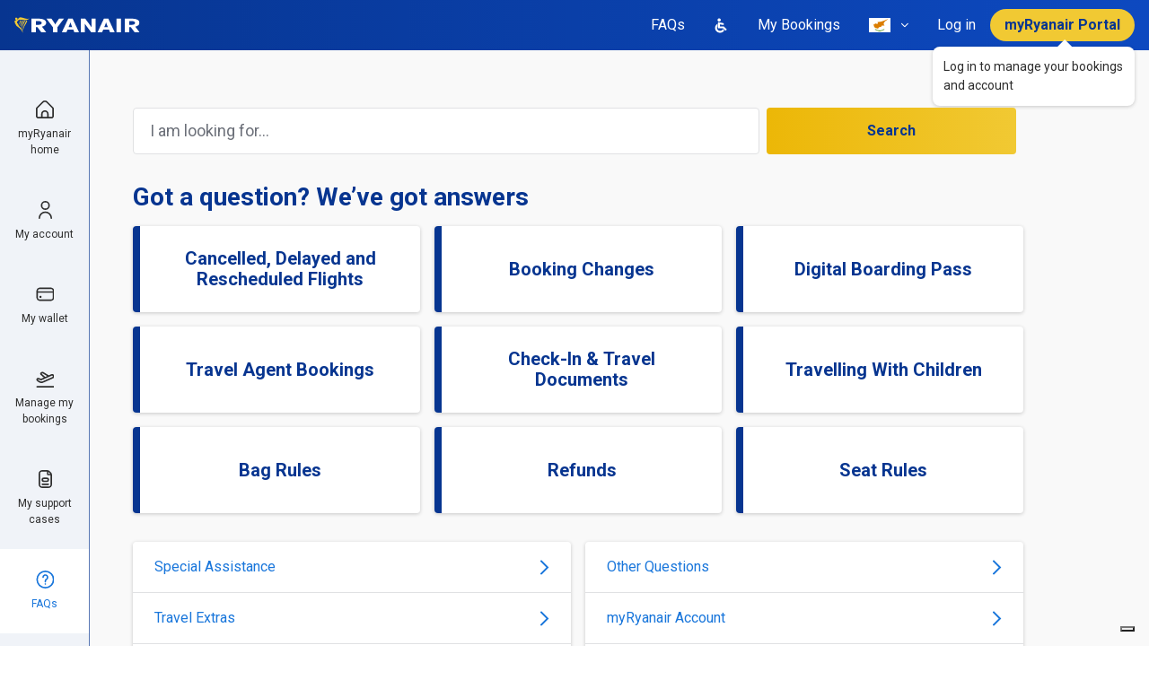

--- FILE ---
content_type: text/html; charset=utf-8
request_url: https://help.ryanair.com/hc/en-cy
body_size: 29845
content:
<!DOCTYPE html>
<html dir="ltr" lang="en-CY">
<head>
  <meta charset="utf-8" />
  <!-- v26880 -->


  <title>Ryanair Help Centre</title>

  

  <link rel="canonical" href="https://help.ryanair.com/hc/en-cy">
<link rel="alternate" hreflang="bg" href="https://help.ryanair.com/hc/bg">
<link rel="alternate" hreflang="ca" href="https://help.ryanair.com/hc/ca">
<link rel="alternate" hreflang="cs" href="https://help.ryanair.com/hc/cs">
<link rel="alternate" hreflang="da" href="https://help.ryanair.com/hc/da">
<link rel="alternate" hreflang="de" href="https://help.ryanair.com/hc/de">
<link rel="alternate" hreflang="de-at" href="https://help.ryanair.com/hc/de-at">
<link rel="alternate" hreflang="el" href="https://help.ryanair.com/hc/el">
<link rel="alternate" hreflang="en" href="https://help.ryanair.com/hc/en-gb">
<link rel="alternate" hreflang="en-ba" href="https://help.ryanair.com/hc/en-ba">
<link rel="alternate" hreflang="en-cy" href="https://help.ryanair.com/hc/en-cy">
<link rel="alternate" hreflang="en-ee" href="https://help.ryanair.com/hc/en-ee">
<link rel="alternate" hreflang="en-fi" href="https://help.ryanair.com/hc/en-fi">
<link rel="alternate" hreflang="en-gb" href="https://help.ryanair.com/hc/en-gb">
<link rel="alternate" hreflang="en-hr" href="https://help.ryanair.com/hc/en-hr">
<link rel="alternate" hreflang="en-ie" href="https://help.ryanair.com/hc/en-ie">
<link rel="alternate" hreflang="en-lv" href="https://help.ryanair.com/hc/en-lv">
<link rel="alternate" hreflang="en-me" href="https://help.ryanair.com/hc/en-me">
<link rel="alternate" hreflang="en-mt" href="https://help.ryanair.com/hc/en-mt">
<link rel="alternate" hreflang="en-rs" href="https://help.ryanair.com/hc/en-rs">
<link rel="alternate" hreflang="en-sk" href="https://help.ryanair.com/hc/en-sk">
<link rel="alternate" hreflang="en-tr" href="https://help.ryanair.com/hc/en-tr">
<link rel="alternate" hreflang="en-us" href="https://help.ryanair.com/hc/en-us">
<link rel="alternate" hreflang="es-es" href="https://help.ryanair.com/hc/es-es">
<link rel="alternate" hreflang="fr" href="https://help.ryanair.com/hc/fr-fr">
<link rel="alternate" hreflang="fr-be" href="https://help.ryanair.com/hc/fr-be">
<link rel="alternate" hreflang="fr-fr" href="https://help.ryanair.com/hc/fr-fr">
<link rel="alternate" hreflang="fr-lu" href="https://help.ryanair.com/hc/fr-lu">
<link rel="alternate" hreflang="fr-ma" href="https://help.ryanair.com/hc/fr-ma">
<link rel="alternate" hreflang="hu" href="https://help.ryanair.com/hc/hu">
<link rel="alternate" hreflang="it" href="https://help.ryanair.com/hc/it">
<link rel="alternate" hreflang="lt" href="https://help.ryanair.com/hc/lt">
<link rel="alternate" hreflang="lv" href="https://help.ryanair.com/hc/lv">
<link rel="alternate" hreflang="nl" href="https://help.ryanair.com/hc/nl">
<link rel="alternate" hreflang="nl-be" href="https://help.ryanair.com/hc/nl-be">
<link rel="alternate" hreflang="no" href="https://help.ryanair.com/hc/no">
<link rel="alternate" hreflang="pl" href="https://help.ryanair.com/hc/pl">
<link rel="alternate" hreflang="pt" href="https://help.ryanair.com/hc/pt">
<link rel="alternate" hreflang="ro" href="https://help.ryanair.com/hc/ro">
<link rel="alternate" hreflang="sv" href="https://help.ryanair.com/hc/sv">
<link rel="alternate" hreflang="uk" href="https://help.ryanair.com/hc/uk">
<link rel="alternate" hreflang="x-default" href="https://help.ryanair.com/hc/en-gb">
<link rel="alternate" hreflang="zh-cn" href="https://help.ryanair.com/hc/zh-cn">

  <link rel="stylesheet" href="//static.zdassets.com/hc/assets/application-f34d73e002337ab267a13449ad9d7955.css" media="all" id="stylesheet" />
  <link rel="stylesheet" type="text/css" href="/hc/theming_assets/2148950/114095100851/style.css?digest=28848689702033">

  <link rel="icon" type="image/x-icon" href="/hc/theming_assets/01J6H297XHQ08B0ZPG5GEPSTN9">

    

  <meta content="width=device-width, initial-scale=1.0" name="viewport" />


<script type="text/javascript">
  window.Theme = Object.assign(window.Theme || {}, {
    assets: {},
    locale: "en-cy",
    signedIn: false,
    signInUrl: '/hc/en-cy/signin?return_to=https%3A%2F%2Fhelp.ryanair.com%2Fhc%2Fen-cy'
  });

  
  Theme.actions = [
    {
      name: "Manage my booking",
      html_url: "",
      options: [
        {
          name: "Flight change",
          html_url: "https://www.ryanair.com/cy/en/lp/check-in"
        },
        {
          name: "Download booking receipt",
          html_url: "https://www.ryanair.com/cy/en/lp/check-in"
        },
        {
          name: "Name change",
          html_url: "https://www.ryanair.com/cy/en/lp/check-in"
        },
        {
          name: "Update contact details",
          html_url: "https://www.ryanair.com/cy/en/lp/check-in"
        },
        {
          name: "Add special assistance",
          html_url: "https://www.ryanair.com/cy/en/lp/check-in"
        },
        {
          name: "Change passenger type",
          html_url: "https://www.ryanair.com/cy/en/lp/chat"
        },
        {
          name: "",
          html_url: "https://www.ryanair.com/cy/en/lp/check-in"
        },
        {
          name: "Add or change seats",
          html_url: "https://www.ryanair.com/cy/en/lp/check-in"
        },
        {
          name: "Add bags/equipment",
          html_url: "https://www.ryanair.com/cy/en/lp/check-in"
        },
        {
          name: "Add Security Fast Track",
          html_url: "https://www.ryanair.com/cy/en/lp/check-in"
        },
        {
          name: "Add parking, car hire or transfers",
          html_url: "https://www.ryanair.com/cy/en/lp/check-in"
        },
        {
          name: "Add travel insurance",
          html_url: "https://www.ryanair.com/cy/en/lp/check-in"
        },
      ],
      expandedOn: [ ]
    },
    {
      name: "Apply for a refund",
      html_url: "",
      options: [
        {
          name: "Flight changed or cancelled",
          html_url: "https://www.ryanair.com/cy/en/lp/check-in"
        },
        {
          name: "Flight delayed more than 5 hours",
          html_url: "https://refundclaims.ryanair.com/?lg=EN"
        },
        {
          name: "Refund of government tax",
          html_url: "https://refundclaims.ryanair.com"
        },
        {
          name: "Refund for serious illness",
          html_url: "https://refundclaims.ryanair.com"
        },
        {
          name: "Refund for death of a customer",
          html_url: "https://refundclaims.ryanair.com"
        },
        {
          name: "Refund for close family death",
          html_url: "https://refundclaims.ryanair.com"
        },
      ]
    },
    {
      name: "Make a claim",
      html_url: "",
      options: [
        {
          name: "Misplaced/damaged bag",
          html_url: "https://baggageclaims.ryanair.com"
        },
        {
          name: "EU-261 - Cancelled / Delayed flights",
          html_url: "https://onlineform.ryanair.com/cy/en/eu-261"
        }
      ]
    },
    {
      name: "Make a complaint",
      html_url: "",
      options: [
        {
          name: "",
          html_url: "https://help.ryanair.com/hc/en-cy/requests/new?tf_360015619098=contact_reason_after_your_flight&tf_360015620278=after_you_fly_complaint&tf_360015696377=after_your_flight_complaints_airport_experience"
        },
        {
          name: "Charges at the Airport",
          html_url: "https://help.ryanair.com/hc/en-cy/requests/new?tf_360015619098=contact_reason_after_your_flight&tf_360015620278=after_you_fly_complaint&tf_360015696377=after_your_flight_complaints_inflight_product_query"
        },
        {
          name: "Feedback on our Services",
          html_url: "https://help.ryanair.com/hc/en-cy/requests/new?tf_360015619098=contact_reason_after_your_flight&tf_360015620278=after_you_fly_complaint&tf_360015696377=after_your_flight_complaints_onboard_experience"
        },
        {
          name: "",
          html_url: "https://help.ryanair.com/hc/en-cy/requests/new?tf_360015619098=contact_reason_after_your_flight&tf_360015620278=after_you_fly_complaint&tf_360015696377=after_your_flight_complaints_payment_query"
        },
        {
          name: "Car hire, parking, Fast Track, other",
          html_url: "https://help.ryanair.com/hc/en-cy/requests/new?tf_360015619098=contact_reason_after_your_flight&tf_360015620278=after_you_fly_complaint&tf_360015696377=after_your_flight_complaints_travel_extras"
        },
        {
          name: "Feedback",
          html_url: "/hc/en-cy/signin?return_to=https%3A%2F%2Fhelp.ryanair.com%2Fhc%2Fen-cy"
        },
      ]
    },
    {
      name: "Request an insurance letter",
      html_url: "",
      options: [
        {
          name: "For Flight Cancellation",
          html_url: "https://www.ryanair.com/cy/en/lp/chat"
        },
        {
          name: "For Flight Delay",
          html_url: "https://www.ryanair.com/cy/en/lp/chat"
        },
          {
          name: "For No Show or Confirmation of Travel",
          html_url: "https://mntapplnk.ryanair.com/1/link/noshow"
        },
      ]
    },
    {
      name: "Check status of an open request",
      html_url: "https://help.ryanair.com/hc/en-cy/requests",
      options: []
    },
  ]

  
  Theme.pagesToUnindex = [
    24033683713681, 12504593426961, 12504616835857, 12892354434065, 4420827829649, 16113200464401, 13229005889297, 13263255371537, 12504856394385, 12893678447377, 12893304387217, 12893298267665,
  ];

  
  Theme.pagesToHideChat = [
    '/',
    12489466690833, // Special Assistance
  ];

  
  Theme.articlesToHide = "16350796531473, 16350668216465, 13263255371537, 13229005889297, 16113200464401, 12893510195345, 16116483455505, 12892454290321, 16117274002193, 13131744796561, 16118107987729, 12892659741713, 12893298267665, 12893304387217"
    .split(',')
    .map(function(id) { return id.trim(); })
    .filter(function(id) { return id; });

  
  Theme.l18n = {
    welcome: "Hello!",
    search: "Search",
  };

  
  Theme.locales = {

    // Start test
    'en-ca': {
      name: 'Ireland (English)',
      icon: "/hc/theming_assets/01J6H294HV037DRW5EKK0P8NHQ"
    },
    'fr-ca': {
      name: 'Canada (French)',
      icon: "/hc/theming_assets/01J6H294HV037DRW5EKK0P8NHQ"
    },
    'fr': {
      name: 'France (French)',
      icon: "/hc/theming_assets/01J6H295P856E80DBPBP7XE4V2"
    },
    'nl-nl': {
      name: 'Netherlands (Dutch)',
      icon: "/hc/theming_assets/01J6H295P856E80DBPBP7XE4V2"
    },
    // End test

    'bg': {
      name: 'Bulgaria (Bulgarian)',
      icon: "/hc/theming_assets/01J6H296XKGMRCYEJ8HBG27AVS" // bg-bg
    },
    'ca': {
      name: 'Spain (Catalan)',
      icon: "/hc/theming_assets/01J6H2958GSAAS8G1TX7N9ZWP4"
    },
    'cs': {
      name: 'Czech Republic (Czech)',
      icon: "/hc/theming_assets/01J6H2962JD6QT1VCD6AW06N39" // cs-cz
    },
    'da': {
      name: 'Denmark (Danish)',
      icon: "/hc/theming_assets/01J6H294NQTXR8A1DTQ11Q2PXW" // da-dk
    },
    'de': {
      name: 'Germany (German)',
      icon: "/hc/theming_assets/01J6H294XEHP99RJVPXYK6E2HC"
    },
    'de-at': {
      name: 'Austria (German)',
      icon: "/hc/theming_assets/01J6H296JK7SX10DRDXP8RRPPQ"
    },
    'el': {
      name: 'Greece (Greek)',
      icon: "/hc/theming_assets/01J6H29532MZ67JY1XV49RSGSD" // el-gr
    },
    'en-ba': {
      name: 'Bosnia (English)',
      icon: "/hc/theming_assets/01J6H295TF3S2DF6XV0AA1WV17"
    },
    'en-cy': {
      name: 'Cyprus (English)',
      icon: "/hc/theming_assets/01J6H2974S0R205D5F3B9CZJCZ"
    },
    'en-ie': {
      name: 'Ireland (English)',
      icon: "/hc/theming_assets/01J6H294HV037DRW5EKK0P8NHQ"
    },
    'en-lv': {
      name: 'Latvia (English)',
      icon: "/hc/theming_assets/01J6H2952CZB357CFHH6C5HRSB"
    },
    'en-mt': {
      name: 'Malta (English)',
      icon: "/hc/theming_assets/01J6H295RA3RMSTAT9R1QRY80R"
    },
    'en-me': {
      name: 'Montenegro (English)',
      icon: "/hc/theming_assets/01J6H294VZ926SAAFFGFYNK6FA"
    },
    'en-ee': {
      name: 'Estonia (English)',
      icon: "/hc/theming_assets/01J6H296J87H3VKPNVNY5QMB6R"
    },
    'en-fi': {
      name: 'Finland (English)',
      icon: "/hc/theming_assets/01J6H296RHG242AG0R3DSP6YQR"
    },
    'es-es': {
      name: 'Spanish (Spanish)',
      icon: "/hc/theming_assets/01J6H2958GSAAS8G1TX7N9ZWP4"
    },
    'fr-be': {
      name: 'Belgium (French)',
      icon: "/hc/theming_assets/01J6H2959PC7SK2CV4SPR1XAMX"
    },
    'fr-fr': {
      name: 'France (French)',
      icon: "/hc/theming_assets/01J6H295P856E80DBPBP7XE4V2"
    },
    'fr-lu': {
      name: 'Luxembourg (French)',
      icon: "/hc/theming_assets/01J6H292HY8RHTHD75PPJ662PQ"
    },
    'fr-ma': {
      name: 'Morocco (French)',
      icon: "/hc/theming_assets/01J6H296RECHCHTG4JX958Q467"
    },
    'en-hr': {
      name: 'Croatia (English)',
      icon: "/hc/theming_assets/01J6H2967QHE1M71FB3NM1XR4M"
    },
    'en-gb': {
      name: 'Great Britain (English)',
      icon: "/hc/theming_assets/01J6H295G4YAPQJJ146ZA8WNPW"
    },
    'hu': {
      name: 'Hungary (Hungarian)',
      icon: "/hc/theming_assets/01J6H294ZDH15BYFJZ860KPF77"
    },
    'it': {
      name: 'Italy (Italian)',
      icon: "/hc/theming_assets/01J6H28ZCW3AZMS5DKJWS7JXFK"
    },
    'lt': {
      name: 'Lithuania (Lithuanian)',
      icon: "/hc/theming_assets/01J6H296AVG1J0EDT9Y10NZTT8"
    },
    'lv': {
      name: 'Latvia (Latvian)',
      icon: "/hc/theming_assets/01J6H2952CZB357CFHH6C5HRSB"
    },
    'nl': {
      name: 'Netherlands (Dutch)',
      icon: "/hc/theming_assets/01J6H295F5H72WTAZ7V5BAW7JK"
    },
    'nl-be': {
      name: 'Belgium (Dutch)',
      icon: "/hc/theming_assets/01J6H2959PC7SK2CV4SPR1XAMX"
    },
    'no': {
      name: 'Norway (Norwegian)',
      icon: "/hc/theming_assets/01J6H295H3ZV2MD20TYSSGFTCJ"
    },
    'pl': {
      name: 'Poland (Polish)',
      icon: "/hc/theming_assets/01J6H2958QERATWYX9Q4GT5A8Z"
    },
    'pt': {
      name: 'Portugal (Portuguese)',
      icon: "/hc/theming_assets/01J6H296A3QVJG0NZGHF072WRV"
    },
    'ro': {
      name: 'Romania (Romanian)',
      icon: "/hc/theming_assets/01J6H294V7ASZM64DQYBH7EJWT"
    },
    'en-sk': {
      name: 'Slovakia (English)',
      icon: "/hc/theming_assets/01J6H296E1ANQ4W4YYQB2E40TE"
    },
    'en-rs': {
      name: 'Serbia (English)',
      icon: "/hc/theming_assets/01J6H295YC8ZX74VNGD10FQT19"
    },
    'sv': {
      name: 'Sweden (Swedish)',
      icon: "/hc/theming_assets/01J6H293HC0Q1JV28W9X4VHEZE"
    },
    'en-tr': {
      name: 'Turkey (English)',
      icon: "/hc/theming_assets/01J6H2978HQ9FXE2JJ5Z1JDK5S"
    },
    'uk': {
      name: 'Ukraine (Ukrainian)',
      icon: "/hc/theming_assets/01J6H296XPS6HQ4VDNY18GRY4B"
    },
    'zh-cn': {
      name: 'China (Chinese)',
      icon: "/hc/theming_assets/01J6H295YESP6DC020CPAJZJES"
    },
    'en-us': {
      name: 'United States (English)',
      icon: "/hc/theming_assets/01J6H28YEX0KW4DAK6YN69HG4T"
    },
  };

</script>


<script type="text/javascript" src="https://cdn.jsdelivr.net/npm/jquery@3.5.1/dist/jquery.min.js"></script>
<script type="text/javascript" src="/hc/theming_assets/01J6H292TEDVXXWMJ8M8NYHKXT"></script>



<link rel="stylesheet" href="https://use.fontawesome.com/releases/v5.15.1/css/all.css" />
<link rel="stylesheet" href="//cdn.jsdelivr.net/npm/magnific-popup@1.1.0/dist/magnific-popup.min.css" /><link rel="stylesheet" href="/hc/theming_assets/01J6H294QHSVM142NG9Y531RW1">

  <script type="text/javascript">
    var _iub = _iub || [];
    _iub.csConfiguration = {
      "askConsentAtCookiePolicyUpdate":true,
      "cookiePolicyInOtherWindow": true,
      "countryDetection":true,
      "enableLgpd":true,
      "enableUspr":true,
      "lgpdAppliesGlobally":false,
      "perPurposeConsent":true,
      "purposes":"1",
      "siteId":3138215,
      "usprPurposes":"s,sh,adv",
      "whitelabel":false,
      
      

      
      

      
      

      
      

      
      

      
      

      
      

      
      

      
      

      
      

      
      

      

      
      
      
      
      

      
      
      

      
      
      

      
      
      
      
      
      
      
      
      
      
      
      
        "cookiePolicyId":28787125,
        "lang":"en-GB",
        "i18n": {
          "en-GB":{
            "banner":{
              "dynamic":{
                "body":"Ryanair and selected third parties collect personal information as specified in the %{privacy_policy} and use cookies or similar technologies for technical purposes and, with your consent, for measurement as specified in the %{cookie_policy_link}.\n\nYou can freely give, deny, or withdraw your consent at any time by accessing the preferences panel. Denying consent may make related features unavailable.\n\nUse the “Accept all” button to consent. Use the “Reject all” button to continue without accepting."
              }
            }
          }
        },
        "cookiePolicyUrl":"https://www.ryanair.com/gb/en/cookie-policy/help.ryanair.com",
        "privacyPolicyUrl":"https://www.ryanair.com/gb/en/lp/privacy-policy",
        "privacyPolicyNoticeAtCollectionUrl":"https://www.ryanair.com/gb/en/lp/privacy-policy",
        "banner":{
          "acceptButtonCaptionColor":"#073590",
          "acceptButtonColor":"#F1C933",
          "acceptButtonDisplay":true,
          "backgroundColor":"#FFFFFF",
          "closeButtonDisplay":false,
          "customizeButtonColor":"#1976DB",
          "customizeButtonDisplay":true,
          "explicitWithdrawal":true,
          "listPurposes":true,
          "logo":null,
          "linksColor":"#2E2E2E",
          "position":"float-top-center",
          "rejectButtonCaptionColor":"#073590",
          "rejectButtonColor":"#F1C933",
          "rejectButtonDisplay":true,
          "showPurposesToggles":true,
          "textColor":"#2E2E2E",
          "html":"<div id=\"iubenda-cs-banner\" style=\"z-index:99999998 !important;\" class=\"iubenda-cs-default-floating iubenda-cs-top iubenda-cs-center iubenda-cs-slidein iubenda-cs-visible\" role=\"alertdialog\" aria-describedby=\"iubenda-cs-paragraph\" aria-labelledby=\"iubenda-cs-title\"><div class=\"iubenda-cs-container\"><div class=\"iubenda-cs-content\" style=\"background-color: #FFFFFF !important;color: #2E2E2E !important;font-size: 14px !important;\"><div class=\"iubenda-cs-rationale\"><button type=\"button\" class=\"iubenda-cs-close-btn\" tabindex=\"0\" role=\"button\" aria-pressed=\"false\" style=\"display:none!important;\">×</button><div class=\"iubenda-banner-content iubenda-custom-content\" role=\"document\">%{banner_content}</div><div class=\"iubenda-granular-controls-container grid\"><div class=\"iub-toggle-checkbox granular-control-checkbox iub-toggle-id-1 granular-control-checkbox--disabled\"><input id=\"iub-toggle-id-1\" name=\"Necessary\" class=\"style1\" type=\"checkbox\" value=\"true\" disabled=\"\"><label for=\"iub-toggle-id-1\"><span>Necessary</span></label></div><div class=\"iub-toggle-checkbox granular-control-checkbox iub-toggle-id-4\"></div></div><div class=\"iubenda-cs-counter\" style=\"display: none;\">Press again to continue 0/1</div><div class=\"iubenda-cs-opt-group\" style=\"color:#FFFFFF!important;\"><div class=\"iubenda-cs-opt-group-custom iubenda-cs-opt-group-granular\"><button tabindex=\"0\" role=\"button\" aria-pressed=\"false\"> <a href=\"https://www.ryanair.com/gb/en/cookie-policy/help.ryanair.com\" style=\"color: #FFFFFF; text-decoration: none\">Learn more</a></button></div><div class=\"iubenda-cs-opt-group-consent\"><button class=\"iubenda-cs-reject-btn iubenda-cs-btn-primary\" tabindex=\"0\" role=\"button\" aria-pressed=\"false\">Reject all</button><button class=\"iubenda-cs-accept-btn iubenda-cs-btn-primary\" tabindex=\"0\" role=\"button\" aria-pressed=\"false\">Accept all</button></div></div></div></div></div></div>"
        },
      
      
      
      
      
      
      
      
      
      
    };
  </script>
  <script type="text/javascript" src="//cs.iubenda.com/sync/3138215.js"></script>
  <script type="text/javascript" src="//cdn.iubenda.com/cs/gpp/stub.js"></script>
  <script type="text/javascript" src="//cdn.iubenda.com/cs/iubenda_cs.js" charset="UTF-8" async></script>






<style id="settings-styles">
  .note::before { content: ""; }
  .warning::before { content: ""; }
  </style>


<link rel="preconnect" href="https://fonts.googleapis.com">
<link rel="preconnect" href="https://fonts.gstatic.com" crossorigin><link href="https://fonts.googleapis.com/css2?family=Roboto:ital,wght@0,400;0,500;0,700;1,400;1,500;1,700&display=swap" rel="stylesheet">

  
</head>
<body class="">
  
  
  

  <a class="sr-only sr-only-focusable" tabindex="1" href="#page-container">
  Skip to main content
</a>

<div class="layout flex-1" x-data="mobileMenus">

  
  <header class="header bg-gradient relative"
    x-data="Widgets.header({ isFixed: false, isSticky: false })">

    <div class="flex align-items-center justify-content-between container-fluid h-full container-fluid h-full"">

      
      <div class="flex flex-1 align-items-center justify-content-between md:hidden">

        
        <button class="navbar-toggle md:hidden"
          @click="openMenu = 'navigation'"
          @keydown.escape="close">
          <span></span>
          <span class="sr-only">Toggle navigation menu</span>
        </button>

        <span class="divider mx-3 md:hidden"></span>

        
        <span class="text-white font-size-lg md:hidden">
            FAQs
          </span>

        
        <a class="flex align-items-center justify-content-center ml-auto hover:no-underline" href="/hc/en-cy/signin?return_to=https%3A%2F%2Fhelp.ryanair.com%2Fhc%2Fen-cy">
          
            <svg width="24" height="24" viewBox="0 0 24 24" fill="none" xmlns="http://www.w3.org/2000/svg">
              <path d="M12 23C18.0751 23 23 18.0751 23 12C23 5.92487 18.0751 1 12 1C5.92487 1 1 5.92487 1 12C1 18.0751 5.92487 23 12 23Z" fill="#F1C933"/>
              <g clip-path="url(#clip0_25646_67212)">
                <path d="M12 12C12.6922 12 13.3689 11.7947 13.9445 11.4101C14.5201 11.0256 14.9687 10.4789 15.2336 9.83939C15.4985 9.19985 15.5678 8.49612 15.4328 7.81719C15.2977 7.13825 14.9644 6.51461 14.4749 6.02513C13.9854 5.53564 13.3618 5.2023 12.6828 5.06725C12.0039 4.9322 11.3002 5.00152 10.6606 5.26642C10.0211 5.53133 9.47445 5.97993 9.08986 6.55551C8.70528 7.13108 8.5 7.80777 8.5 8.5C8.50093 9.42797 8.86998 10.3177 9.52615 10.9739C10.1823 11.63 11.072 11.9991 12 12ZM12 6.16667C12.4615 6.16667 12.9126 6.30352 13.2963 6.55991C13.68 6.8163 13.9791 7.18071 14.1557 7.60707C14.3323 8.03343 14.3785 8.50259 14.2885 8.95521C14.1985 9.40783 13.9762 9.82359 13.6499 10.1499C13.3236 10.4762 12.9078 10.6985 12.4552 10.7885C12.0026 10.8785 11.5334 10.8323 11.1071 10.6557C10.6807 10.4791 10.3163 10.18 10.0599 9.79633C9.80352 9.41262 9.66667 8.96149 9.66667 8.5C9.66667 7.88116 9.9125 7.28767 10.3501 6.85009C10.7877 6.4125 11.3812 6.16667 12 6.16667Z" fill="#0C3B6E"/>
                <path d="M12 13.1671C10.6081 13.1686 9.27363 13.7222 8.28939 14.7065C7.30516 15.6907 6.75154 17.0251 6.75 18.4171C6.75 18.5718 6.81146 18.7201 6.92085 18.8295C7.03025 18.9389 7.17862 19.0004 7.33333 19.0004C7.48804 19.0004 7.63642 18.9389 7.74581 18.8295C7.85521 18.7201 7.91667 18.5718 7.91667 18.4171C7.91667 17.3341 8.34687 16.2955 9.11265 15.5297C9.87842 14.7639 10.917 14.3337 12 14.3337C13.083 14.3337 14.1216 14.7639 14.8874 15.5297C15.6531 16.2955 16.0833 17.3341 16.0833 18.4171C16.0833 18.5718 16.1448 18.7201 16.2542 18.8295C16.3636 18.9389 16.512 19.0004 16.6667 19.0004C16.8214 19.0004 16.9697 18.9389 17.0791 18.8295C17.1885 18.7201 17.25 18.5718 17.25 18.4171C17.2485 17.0251 16.6948 15.6907 15.7106 14.7065C14.7264 13.7222 13.3919 13.1686 12 13.1671Z" fill="#0C3B6E"/>
              </g>
              <defs>
                <clipPath id="clip0_25646_67212">
                  <rect width="14" height="14" fill="white" transform="translate(5 5)"/>
                </clipPath>
              </defs>
            </svg>
          
        </a>

      </div>

      
      <div class="menu menu-slide-in menu-navigation h-screen md:hidden"
         x-cloak
         x-show="openMenu === 'navigation'"
         :class="{ 'text-header': openMenu === 'navigation' }"
         x-transition:enter="transition-fast"
         x-transition:enter-start="translate-x-full"
         x-transition:enter-end="translate-x-0"
         x-transition:leave="transition-fast"
         x-transition:leave-start="translate-x-0 text-header"
         x-transition:leave-end="translate-x-full text-header">

        <div class="flex p-4 bg-primary text-primary-inverse">

          
          <a class="navbar-brand mr-auto" href="https://www.ryanair.com/cy/en">
            <img class="img-fluid" id="logo" src="/hc/theming_assets/01J6H2986K85BBH6K37BF93PHZ" alt="Ryanair Help Centre Help Centre home page">
          </a>

          
          <button class="navbar-close not-a-button cursor-pointer md:hidden"
            x-cloak
            :class="{ 'hidden': openMenu === null }"
            @click="close"
            @keydown.escape="close">
            <svg width="18" height="18" viewBox="0 0 18 18" fill="none" xmlns="http://www.w3.org/2000/svg">
              <g clip-path="url(#clip0_6722_28597)">
                <path d="M17.7805 0.220078C17.6398 0.0794748 17.4491 0.000488281 17.2502 0.000488281C17.0513 0.000488281 16.8606 0.0794748 16.72 0.220078L9.00021 7.93983L1.28046 0.220078C1.13981 0.0794748 0.949079 0.000488281 0.750206 0.000488281C0.551333 0.000488281 0.360602 0.0794748 0.219956 0.220078C0.0793528 0.360724 0.000366211 0.551455 0.000366211 0.750328C0.000366211 0.949201 0.0793528 1.13993 0.219956 1.28058L7.93971 9.00033L0.219956 16.7201C0.0793528 16.8607 0.000366211 17.0515 0.000366211 17.2503C0.000366211 17.4492 0.0793528 17.6399 0.219956 17.7806C0.360602 17.9212 0.551333 18.0002 0.750206 18.0002C0.949079 18.0002 1.13981 17.9212 1.28046 17.7806L9.00021 10.0608L16.72 17.7806C16.8606 17.9212 17.0513 18.0002 17.2502 18.0002C17.4491 18.0002 17.6398 17.9212 17.7805 17.7806C17.9211 17.6399 18 17.4492 18 17.2503C18 17.0515 17.9211 16.8607 17.7805 16.7201L10.0607 9.00033L17.7805 1.28058C17.9211 1.13993 18 0.949201 18 0.750328C18 0.551455 17.9211 0.360724 17.7805 0.220078Z" fill="white"/>
              </g>
              <defs>
                <clipPath id="clip0_6722_28597">
                  <rect width="18" height="18" fill="white"/>
                </clipPath>
              </defs>
            </svg>
          </button>

        </div>

        <div class="p-6">

          <div class="flex">

            
              <a class="button button-outline-primary header-button mr-3" href="/hc/en-cy/signin?return_to=https%3A%2F%2Fhelp.ryanair.com%2Fhc%2Fen-cy">
                
                  Log in
                
              </a>
            

            
            <a class="inline-flex align-items-center header-button px-3 bg-tertiary text-tertiary-inverse font-semibold hover:no-underline hover:text-tertiary-inverse"
              href="/hc/en-cy/signin?return_to=https%3A%2F%2Fhelp.ryanair.com%2Fhc%2Fen-cy">
              <span class="button-label">
                
                  myRyanair Portal
                
              </span>
              
            </a>

          </div>

          
            <a class="nav-link px-0 mt-5 flex align-items-center divider desktop-divider header-link" href="https://help.ryanair.com/hc/en-cy" :target="$el.host !== window.location.host ? '_blank' : '_self'">
              <svg class="mr-3" width="20" height="20" viewBox="0 0 20 20" fill="none" xmlns="http://www.w3.org/2000/svg">
                <path d="M10 0C8.02219 0 6.08879 0.58649 4.4443 1.6853C2.79981 2.78412 1.51809 4.34591 0.761209 6.17317C0.00433289 8.00043 -0.193701 10.0111 0.192152 11.9509C0.578004 13.8907 1.53041 15.6725 2.92894 17.0711C4.32746 18.4696 6.10929 19.422 8.0491 19.8079C9.98891 20.1937 11.9996 19.9957 13.8268 19.2388C15.6541 18.4819 17.2159 17.2002 18.3147 15.5557C19.4135 13.9112 20 11.9778 20 10C19.9971 7.34872 18.9426 4.80684 17.0679 2.9321C15.1932 1.05736 12.6513 0.00286757 10 0ZM10 18.3333C8.35183 18.3333 6.74066 17.8446 5.37025 16.9289C3.99984 16.0132 2.93174 14.7117 2.30101 13.189C1.67028 11.6663 1.50525 9.99076 1.82679 8.37425C2.14834 6.75774 2.94201 5.27288 4.10745 4.10744C5.27289 2.94201 6.75774 2.14833 8.37425 1.82679C9.99076 1.50525 11.6663 1.67027 13.189 2.301C14.7118 2.93173 16.0132 3.99984 16.9289 5.37025C17.8446 6.74066 18.3333 8.35182 18.3333 10C18.3309 12.2094 17.4522 14.3276 15.8899 15.8899C14.3276 17.4522 12.2094 18.3309 10 18.3333Z" fill="#041D4F"/>
                <path d="M10 8.33333H9.16667C8.94565 8.33333 8.73369 8.42113 8.57741 8.57741C8.42113 8.73369 8.33333 8.94565 8.33333 9.16667C8.33333 9.38768 8.42113 9.59964 8.57741 9.75592C8.73369 9.9122 8.94565 10 9.16667 10H10V15C10 15.221 10.0878 15.433 10.2441 15.5893C10.4004 15.7455 10.6123 15.8333 10.8333 15.8333C11.0543 15.8333 11.2663 15.7455 11.4226 15.5893C11.5789 15.433 11.6667 15.221 11.6667 15V10C11.6667 9.55797 11.4911 9.13405 11.1785 8.82149C10.8659 8.50893 10.442 8.33333 10 8.33333Z" fill="#041D4F"/>
                <path d="M10 6.66667C10.6904 6.66667 11.25 6.10702 11.25 5.41667C11.25 4.72631 10.6904 4.16667 10 4.16667C9.30964 4.16667 8.75 4.72631 8.75 5.41667C8.75 6.10702 9.30964 6.66667 10 6.66667Z" fill="#041D4F"/>
              </svg>
                FAQs
              </a>
          
            <a class="nav-link px-0 mt-5 flex align-items-center divider desktop-divider header-link" href="https://www.ryanair.com/cy/en/r/help/special-assistance" :target="$el.host !== window.location.host ? '_blank' : '_self'">
              <svg class="mr-3" width="18" height="21" viewBox="0 0 18 21" fill="none" xmlns="http://www.w3.org/2000/svg">
                <path d="M6.46747 20.2997C3.00726 20.2997 0.256836 17.5493 0.256836 14.0891C0.256836 11.6935 1.67641 9.47545 3.89449 8.41077C4.33811 8.23333 4.87045 8.41077 5.0479 8.85439C5.22534 9.29801 5.0479 9.83034 4.60428 10.0078C3.00726 10.7176 2.0313 12.3146 2.0313 14.0003C2.0313 16.4846 3.98322 18.4365 6.46747 18.4365C8.50811 18.4365 10.2826 17.1057 10.7262 15.1537C10.8149 14.7101 11.3473 14.3552 11.7909 14.5327C12.2345 14.6214 12.5894 15.1537 12.4119 15.5974C11.7021 18.3478 9.2179 20.2997 6.46747 20.2997Z" fill="#041D4F"/>
                <path d="M16.6704 18.5248H15.3395C14.8959 18.5248 14.6297 18.2586 14.4523 17.9037L13.2989 13.7337L7.3544 14.0886C6.91079 14.0886 6.46717 13.7337 6.37844 13.2901L5.49121 5.30497C5.49121 4.86136 5.84611 4.41774 6.28972 4.32902C6.73334 4.24029 7.17696 4.59519 7.26568 5.12753L8.06419 12.2254L13.8312 11.8705C14.2748 11.8705 14.6297 12.1367 14.7184 12.4916L15.9606 16.7503H16.5816C17.114 16.7503 17.4689 17.1052 17.4689 17.6375C17.4689 18.1699 17.114 18.5248 16.6704 18.5248Z" fill="#041D4F"/>
                <path d="M6.46737 6.1027C4.95907 6.1027 3.80566 4.94929 3.80566 3.441C3.80566 1.9327 4.95907 0.779297 6.46737 0.779297C7.97566 0.779297 9.12907 1.9327 9.12907 3.441C9.12907 4.94929 7.88694 6.1027 6.46737 6.1027ZM6.46737 2.55376C5.93502 2.55376 5.58013 2.90866 5.58013 3.441C5.58013 3.97334 5.93502 4.32823 6.46737 4.32823C6.99971 4.32823 7.3546 3.97334 7.3546 3.441C7.3546 2.90866 6.91098 2.55376 6.46737 2.55376Z" fill="#041D4F"/>
                <path d="M13.1217 9.65337H9.57278C9.04044 9.65337 8.68555 9.29848 8.68555 8.76614C8.68555 8.2338 9.04044 7.87891 9.57278 7.87891H13.1217C13.6541 7.87891 14.0089 8.2338 14.0089 8.76614C14.0089 9.29848 13.5653 9.65337 13.1217 9.65337Z" fill="#041D4F"/>
              </svg>
                Special Assistance

              </a>
          
            <a class="nav-link px-0 mt-5 flex align-items-center divider desktop-divider header-link" href="https://www.ryanair.com/cy/en/trip/manage" :target="$el.host !== window.location.host ? '_blank' : '_self'">
              <svg class="mr-3" width="20" height="20" viewBox="0 0 20 20" fill="none" xmlns="http://www.w3.org/2000/svg">
                <g clip-path="url(#clip0_25646_66993)">
                  <mask id="path-1-inside-1_25646_66993" fill="white">
                    <path d="M0.889167 12.8425L2.61833 14.0733C3.50333 14.7025 4.54917 15.0233 5.595 15.0233C6.33917 15.0233 7.08417 14.8608 7.77167 14.5316L18.5658 9.78329C19.8042 9.19162 20.3433 7.69662 19.7667 6.44995C19.1883 5.20245 17.7042 4.65662 16.4533 5.22912L13.8342 6.39745L8.31833 2.99245C7.58333 2.44579 6.61 2.34745 5.775 2.73329L5.12417 3.03829C4.615 3.27745 4.26333 3.75245 4.18333 4.30912C4.10333 4.86662 4.30667 5.42162 4.72833 5.79495L8.23167 8.89495L5.23917 10.23L2.69167 9.29495C1.87167 8.99579 0.955 9.26079 0.4125 9.95412C0.0858333 10.3716 -0.0508333 10.8975 0.0275 11.4341C0.11 11.9983 0.423333 12.5108 0.888333 12.8408L0.889167 12.8425ZM5.83333 4.54745L6.48 4.24412C6.75667 4.11579 7.08083 4.14995 7.38417 4.36995L11.9933 7.21829L9.905 8.14995L5.83333 4.54745ZM1.72583 10.9825C1.8075 10.8783 1.9125 10.8416 2.00417 10.8416C2.04583 10.8416 4.9825 11.9125 4.9825 11.9125C5.18667 11.9875 5.41167 11.98 5.60917 11.8916L17.1367 6.74912L17.1475 6.74412C17.565 6.55162 18.0608 6.73412 18.2542 7.14995C18.4492 7.57245 18.2675 8.07829 17.8708 8.26829L7.07667 13.0166C5.94583 13.5558 4.60667 13.4416 3.58417 12.715L1.855 11.485C1.76 11.4175 1.69417 11.3091 1.6775 11.195C1.665 11.11 1.68167 11.0391 1.72583 10.9825ZM20 19.1666C20 19.6275 19.6267 20 19.1667 20H0.833333C0.373333 20 0 19.6275 0 19.1666C0 18.7058 0.373333 18.3333 0.833333 18.3333H19.1667C19.6267 18.3333 20 18.7058 20 19.1666Z"/>
                  </mask>
                  <path d="M0.889167 12.8425L2.61833 14.0733C3.50333 14.7025 4.54917 15.0233 5.595 15.0233C6.33917 15.0233 7.08417 14.8608 7.77167 14.5316L18.5658 9.78329C19.8042 9.19162 20.3433 7.69662 19.7667 6.44995C19.1883 5.20245 17.7042 4.65662 16.4533 5.22912L13.8342 6.39745L8.31833 2.99245C7.58333 2.44579 6.61 2.34745 5.775 2.73329L5.12417 3.03829C4.615 3.27745 4.26333 3.75245 4.18333 4.30912C4.10333 4.86662 4.30667 5.42162 4.72833 5.79495L8.23167 8.89495L5.23917 10.23L2.69167 9.29495C1.87167 8.99579 0.955 9.26079 0.4125 9.95412C0.0858333 10.3716 -0.0508333 10.8975 0.0275 11.4341C0.11 11.9983 0.423333 12.5108 0.888333 12.8408L0.889167 12.8425ZM5.83333 4.54745L6.48 4.24412C6.75667 4.11579 7.08083 4.14995 7.38417 4.36995L11.9933 7.21829L9.905 8.14995L5.83333 4.54745ZM1.72583 10.9825C1.8075 10.8783 1.9125 10.8416 2.00417 10.8416C2.04583 10.8416 4.9825 11.9125 4.9825 11.9125C5.18667 11.9875 5.41167 11.98 5.60917 11.8916L17.1367 6.74912L17.1475 6.74412C17.565 6.55162 18.0608 6.73412 18.2542 7.14995C18.4492 7.57245 18.2675 8.07829 17.8708 8.26829L7.07667 13.0166C5.94583 13.5558 4.60667 13.4416 3.58417 12.715L1.855 11.485C1.76 11.4175 1.69417 11.3091 1.6775 11.195C1.665 11.11 1.68167 11.0391 1.72583 10.9825ZM20 19.1666C20 19.6275 19.6267 20 19.1667 20H0.833333C0.373333 20 0 19.6275 0 19.1666C0 18.7058 0.373333 18.3333 0.833333 18.3333H19.1667C19.6267 18.3333 20 18.7058 20 19.1666Z" fill="#041D4F"/>
                  <path d="M0.889167 12.8425L-18.1915 22.3839L-15.8135 27.1393L-11.482 30.2225L0.889167 12.8425ZM2.61833 14.0733L-9.75288 31.4533L-9.74267 31.4605L2.61833 14.0733ZM7.77167 14.5316L-0.818424 -4.99583L-1.13199 -4.8579L-1.44097 -4.70996L7.77167 14.5316ZM18.5658 9.78329L27.1559 29.3107L27.4616 29.1763L27.7629 29.0323L18.5658 9.78329ZM19.7667 6.44995L39.1289 -2.50636L39.1251 -2.51455L39.1213 -2.52274L19.7667 6.44995ZM16.4533 5.22912L25.1441 24.712L25.2381 24.67L25.3317 24.6272L16.4533 5.22912ZM13.8342 6.39745L2.62803 24.5505L12.225 30.4748L22.5249 25.8803L13.8342 6.39745ZM8.31833 2.99245L-4.41325 20.1102L-3.67291 20.6609L-2.8878 21.1455L8.31833 2.99245ZM5.775 2.73329L-3.17349 -16.6326L-3.22565 -16.6084L-3.27769 -16.5841L5.775 2.73329ZM5.12417 3.03829L-3.92852 -16.2791L-3.93717 -16.275L-3.9458 -16.271L5.12417 3.03829ZM4.18333 4.30912L-16.9331 1.27443L-16.9337 1.27888L4.18333 4.30912ZM4.72833 5.79495L-9.41339 21.7675L-9.40887 21.7715L4.72833 5.79495ZM8.23167 8.89495L16.9231 28.3775L47.1848 14.8773L22.3689 -7.08161L8.23167 8.89495ZM5.23917 10.23L-2.11128 30.257L6.02021 33.2415L13.9306 29.7125L5.23917 10.23ZM2.69167 9.29495L10.0421 -10.7321L10.0228 -10.7392L10.0034 -10.7462L2.69167 9.29495ZM0.4125 9.95412L-16.3889 -3.19216L-16.389 -3.19198L0.4125 9.95412ZM0.0275 11.4341L-21.0821 14.5153L-21.0813 14.5209L0.0275 11.4341ZM0.888333 12.8408L19.969 3.29932L17.5839 -1.47036L13.2349 -4.5567L0.888333 12.8408ZM5.83333 4.54745L-3.22635 -14.7666L-32.6116 -0.982813L-8.30299 20.5248L5.83333 4.54745ZM6.48 4.24412L-2.49686 -15.1086L-2.53831 -15.0894L-2.57969 -15.0699L6.48 4.24412ZM7.38417 4.36995L-5.14092 21.6394L-4.50201 22.1028L-3.83061 22.5177L7.38417 4.36995ZM11.9933 7.21829L20.685 26.7007L57.5136 10.2704L23.2081 -10.9294L11.9933 7.21829ZM9.905 8.14995L-4.23132 24.1273L6.05444 33.2279L18.5967 27.6324L9.905 8.14995ZM1.72583 10.9825L-15.0629 -2.17994L-15.0817 -2.15603L-15.1003 -2.13207L1.72583 10.9825ZM4.9825 11.9125L12.3386 -8.1125L12.3147 -8.12127L12.2908 -8.12999L4.9825 11.9125ZM5.60917 11.8916L-3.08216 -7.59098L-3.0915 -7.58682L-3.10084 -7.58264L5.60917 11.8916ZM17.1367 6.74912L25.828 26.2317L25.9522 26.1763L26.0758 26.1193L17.1367 6.74912ZM17.1475 6.74412L8.21495 -12.6291L8.2084 -12.6261L17.1475 6.74412ZM18.2542 7.14995L37.624 -1.78995L37.6115 -1.817L37.5989 -1.844L18.2542 7.14995ZM17.8708 8.26829L26.4609 27.7957L26.7761 27.6571L27.0867 27.5083L17.8708 8.26829ZM7.07667 13.0166L-1.51342 -6.51083L-1.81108 -6.37989L-2.10461 -6.23994L7.07667 13.0166ZM3.58417 12.715L-8.78149 30.0989L-8.77399 30.1042L3.58417 12.715ZM1.855 11.485L14.2207 -5.899L14.2114 -5.90556L1.855 11.485ZM1.6775 11.195L22.7871 8.11326L22.7855 8.10217L22.7838 8.09108L1.6775 11.195ZM-11.482 30.2225L-9.75288 31.4533L14.9895 -3.30671L13.2604 -4.53754L-11.482 30.2225ZM-9.74267 31.4605C-5.17429 34.7083 0.209115 36.3566 5.595 36.3566V-6.31005C8.88922 -6.31005 12.181 -5.3034 14.9793 -3.31397L-9.74267 31.4605ZM5.595 36.3566C9.43975 36.3566 13.3425 35.5169 16.9843 33.7732L-1.44097 -4.70996C0.825851 -5.79529 3.23858 -6.31005 5.595 -6.31005V36.3566ZM16.3618 34.0591L27.1559 29.3107L9.97574 -9.74417L-0.818424 -4.99583L16.3618 34.0591ZM27.7629 29.0323C39.5394 23.4056 44.6081 9.33877 39.1289 -2.50636L0.404448 15.4063C-3.92139 6.05447 0.0689615 -5.02236 9.36878 -9.46575L27.7629 29.0323ZM39.1213 -2.52274C33.5895 -14.4552 19.4696 -19.6131 7.57493 -14.169L25.3317 24.6272C15.9388 28.9263 4.7872 24.8601 0.412029 15.4226L39.1213 -2.52274ZM7.76259 -14.2537L5.14343 -13.0854L22.5249 25.8803L25.1441 24.712L7.76259 -14.2537ZM25.0403 -11.7556L19.5245 -15.1606L-2.8878 21.1455L2.62803 24.5505L25.0403 -11.7556ZM21.0499 -14.1253C13.9919 -19.3748 4.69401 -20.2679 -3.17349 -16.6326L14.7235 22.0991C8.52599 24.9628 1.17477 24.2664 -4.41325 20.1102L21.0499 -14.1253ZM-3.27769 -16.5841L-3.92852 -16.2791L14.1769 22.3556L14.8277 22.0506L-3.27769 -16.5841ZM-3.9458 -16.271C-10.9505 -12.9807 -15.8314 -6.39126 -16.9331 1.27443L25.2997 7.34381C24.3581 13.8962 20.1805 19.5356 14.1941 22.3475L-3.9458 -16.271ZM-16.9337 1.27888C-18.0316 8.9298 -15.2169 16.6292 -9.41339 21.7675L18.8701 -10.1776C23.8302 -5.78599 26.2382 0.803439 25.3004 7.33937L-16.9337 1.27888ZM-9.40887 21.7715L-5.90554 24.8715L22.3689 -7.08161L18.8655 -10.1816L-9.40887 21.7715ZM-0.459794 -10.5876L-3.45229 -9.25259L13.9306 29.7125L16.9231 28.3775L-0.459794 -10.5876ZM12.5896 -9.79708L10.0421 -10.7321L-4.65878 29.322L-2.11128 30.257L12.5896 -9.79708ZM10.0034 -10.7462C0.402165 -14.2491 -10.2158 -11.0815 -16.3889 -3.19216L17.2139 23.1004C12.1258 29.6031 3.34117 32.2407 -4.62011 29.3361L10.0034 -10.7462ZM-16.389 -3.19198C-20.4053 1.94103 -21.98 8.36398 -21.0821 14.5153L21.1371 8.3529C21.8784 13.4309 20.5769 18.8022 17.214 23.1002L-16.389 -3.19198ZM-21.0813 14.5209C-20.1571 20.8414 -16.6849 26.529 -11.4583 30.2383L13.2349 -4.5567C17.5316 -1.50745 20.3771 3.15522 21.1363 8.34731L-21.0813 14.5209ZM-18.1923 22.3823L-18.1915 22.3839L19.9698 3.30099L19.969 3.29932L-18.1923 22.3823ZM14.893 23.8615L15.5397 23.5582L-2.57969 -15.0699L-3.22635 -14.7666L14.893 23.8615ZM15.4569 23.5968C7.76049 27.1668 -0.0883909 25.3039 -5.14092 21.6394L19.9093 -12.8995C14.2501 -17.004 5.75285 -18.9353 -2.49686 -15.1086L15.4569 23.5968ZM-3.83061 22.5177L0.778558 25.366L23.2081 -10.9294L18.5989 -13.7778L-3.83061 22.5177ZM3.30165 -12.2642L1.21331 -11.3325L18.5967 27.6324L20.685 26.7007L3.30165 -12.2642ZM24.0413 -7.82739L19.9697 -11.4299L-8.30299 20.5248L-4.23132 24.1273L24.0413 -7.82739ZM18.5146 24.1448C14.1832 29.6696 7.84429 32.175 2.00417 32.175V-10.4917C-4.01929 -10.4917 -10.5682 -7.91303 -15.0629 -2.17994L18.5146 24.1448ZM2.00417 32.175C-0.147777 32.175 -1.82647 31.829 -2.01321 31.7932C-2.56576 31.6872 -2.99721 31.5813 -3.205 31.5289C-3.63999 31.4193 -3.97498 31.3198 -4.09321 31.2845C-4.37176 31.2012 -4.58327 31.1314 -4.63308 31.115C-4.7158 31.0877 -4.7769 31.0669 -4.8023 31.0583C-4.83196 31.0481 -4.8513 31.0414 -4.85652 31.0396C-4.86111 31.038 -4.81244 31.055 -4.6863 31.1001C-4.45131 31.184 -4.1165 31.3047 -3.75387 31.436C-3.39788 31.5649 -3.04037 31.6948 -2.77011 31.7931C-2.63545 31.8421 -2.5235 31.8829 -2.44556 31.9113C-2.40661 31.9255 -2.3762 31.9365 -2.35577 31.944C-2.34555 31.9477 -2.33782 31.9505 -2.33277 31.9524C-2.33025 31.9533 -2.32839 31.954 -2.32723 31.9544C-2.32664 31.9546 -2.32623 31.9547 -2.326 31.9548C-2.32588 31.9549 -2.32581 31.9549 -2.32578 31.9549C-2.32576 31.9549 -2.32578 31.9549 -2.32577 31.9549C-2.32579 31.9549 -2.32582 31.9549 4.9825 11.9125C12.2908 -8.12999 12.2908 -8.13001 12.2907 -8.13003C12.2907 -8.13005 12.2906 -8.13008 12.2905 -8.1301C12.2904 -8.13016 12.2902 -8.13023 12.2899 -8.13031C12.2895 -8.13049 12.2888 -8.13073 12.288 -8.13103C12.2863 -8.13163 12.284 -8.13249 12.2809 -8.1336C12.2749 -8.13581 12.2661 -8.13901 12.2548 -8.14313C12.2322 -8.15136 12.1995 -8.16329 12.158 -8.17838C12.0752 -8.20855 11.9574 -8.25145 11.8161 -8.30285C11.5344 -8.40531 11.1552 -8.54312 10.7718 -8.68194C10.395 -8.81835 9.98787 -8.96531 9.66052 -9.08219C9.50549 -9.13754 9.3179 -9.20419 9.14472 -9.26435C9.07271 -9.28937 8.91071 -9.3455 8.72204 -9.40768C8.64843 -9.43194 8.41807 -9.50776 8.12596 -9.59508C8.00096 -9.63244 7.66051 -9.73351 7.22144 -9.84416C7.01161 -9.89703 6.57845 -10.0033 6.02455 -10.1095C5.83646 -10.1456 4.15676 -10.4917 2.00417 -10.4917V32.175ZM-2.37361 31.9374C3.02377 33.9201 9.01476 33.7383 14.3192 31.3659L-3.10084 -7.58264C1.80857 -9.77841 7.34957 -9.94521 12.3386 -8.1125L-2.37361 31.9374ZM14.3005 31.3742L25.828 26.2317L8.44534 -12.7335L-3.08216 -7.59098L14.3005 31.3742ZM26.0758 26.1193L26.0866 26.1143L8.2084 -12.6261L8.19757 -12.6211L26.0758 26.1193ZM26.0801 26.1173C15.8194 30.8483 3.67093 26.3853 -1.0906 16.1439L37.5989 -1.844C32.4507 -12.9171 19.3106 -17.745 8.21495 -12.6291L26.0801 26.1173ZM-1.11563 16.0899C-5.62191 6.32626 -1.86349 -5.93349 8.65501 -10.9718L27.0867 27.5083C38.3985 22.0901 42.5202 8.81865 37.624 -1.78995L-1.11563 16.0899ZM9.28074 -11.2592L-1.51342 -6.51083L15.6668 32.5441L26.4609 27.7957L9.28074 -11.2592ZM-2.10461 -6.23994C3.73289 -9.02319 10.6387 -8.44348 15.9423 -4.67433L-8.77399 30.1042C-1.42537 35.3267 8.15877 36.1348 16.2579 32.2732L-2.10461 -6.23994ZM15.9498 -4.669L14.2207 -5.899L-10.5107 28.8689L-8.78148 30.0989L15.9498 -4.669ZM14.2114 -5.90556C18.8811 -2.58761 21.965 2.48171 22.7871 8.11326L-19.4321 14.2766C-18.5766 20.1365 -15.3611 25.4225 -10.5014 28.8755L14.2114 -5.90556ZM22.7838 8.09108C23.4671 12.7371 22.6839 18.7957 18.552 24.097L-15.1003 -2.13207C-19.3206 3.28256 -20.1371 9.48284 -19.4288 14.2988L22.7838 8.09108ZM-1.33333 19.1666C-1.33333 7.83149 7.85849 -1.33338 19.1667 -1.33338V41.3333C31.3948 41.3333 41.3333 31.4234 41.3333 19.1666H-1.33333ZM19.1667 -1.33338H0.833333V41.3333H19.1667V-1.33338ZM0.833333 -1.33338C12.1415 -1.33338 21.3333 7.83149 21.3333 19.1666H-21.3333C-21.3333 31.4234 -11.3948 41.3333 0.833333 41.3333V-1.33338ZM21.3333 19.1666C21.3333 30.5018 12.1415 39.6666 0.833333 39.6666V-3.00005C-11.3948 -3.00005 -21.3333 6.90982 -21.3333 19.1666H21.3333ZM0.833333 39.6666H19.1667V-3.00005H0.833333V39.6666ZM19.1667 39.6666C7.85849 39.6666 -1.33333 30.5018 -1.33333 19.1666H41.3333C41.3333 6.90982 31.3948 -3.00005 19.1667 -3.00005V39.6666Z" fill="#041D4F" mask="url(#path-1-inside-1_25646_66993)"/>
                </g>
                <defs>
                  <clipPath id="clip0_25646_66993">
                    <rect width="20" height="20" fill="white"/>
                  </clipPath>
                </defs>
              </svg>
                My Bookings
              </a>
          <hr class="hr mt-6" />

          
            <div class="relative divider desktop-divider" x-data="dropdown" x-bind="wrapper">

              <button class="nav-link px-0 my-5 flex align-items-center not-a-button w-full" aria-haspopup="true" x-bind="trigger">
                <img class="mr-3" src="/hc/theming_assets/01J6H28YF8VAVV1ZCATGHR0DCC" alt="English (CY)" height="16" aria-hidden="true" :src="Theme.locales[Util.getLocaleFromURL('/hc/change_language/en-cy?return_to=%2Fhc%2Fen-cy')].icon" />
                <span x-data="{ locale: Util.localesFromUrls(['/hc/change_language/en-cy?return_to=%2Fhc%2Fen-cy'])[0] }" x-text="locale.name"></span>
                <svg class="ml-auto" width="16" height="16" viewBox="0 0 16 16" fill="none" xmlns="http://www.w3.org/2000/svg">
                  <path d="M12.1382 7.56094L4.73778 0.180933C4.49531 -0.0607219 4.10275 -0.0603156 3.86069 0.182183C3.61881 0.424651 3.61944 0.817431 3.86194 1.05927L10.8219 8.00003L3.86169 14.9407C3.61922 15.1826 3.61859 15.5752 3.86044 15.8177C3.98178 15.9392 4.14075 16 4.29972 16C4.45828 16 4.61662 15.9396 4.73774 15.8189L12.1382 8.43909C12.255 8.3229 12.3206 8.16478 12.3206 8.00003C12.3206 7.83528 12.2548 7.67734 12.1382 7.56094Z" fill="#166BC8"/>
                </svg>
              </button>

              <div class="z-dropdown bg-white border-radius md:fixed md:left-0 md:right-0 md:my-4 md:border md:shadow-md md:min-w-dropdown" x-cloak x-bind="menu">
                <div class="container px-0 md:px-4">
                  <div class="grid pb-5 md:font-size-sm md:text-left" x-data="{ locales: Util.localesFromUrls(['/hc/change_language/bg?return_to=%2Fhc%2Fbg','/hc/change_language/ca?return_to=%2Fhc%2Fca','/hc/change_language/cs?return_to=%2Fhc%2Fcs','/hc/change_language/da?return_to=%2Fhc%2Fda','/hc/change_language/de?return_to=%2Fhc%2Fde','/hc/change_language/de-at?return_to=%2Fhc%2Fde-at','/hc/change_language/el?return_to=%2Fhc%2Fel','/hc/change_language/en-ba?return_to=%2Fhc%2Fen-ba','/hc/change_language/en-ee?return_to=%2Fhc%2Fen-ee','/hc/change_language/en-fi?return_to=%2Fhc%2Fen-fi','/hc/change_language/en-gb?return_to=%2Fhc%2Fen-gb','/hc/change_language/en-hr?return_to=%2Fhc%2Fen-hr','/hc/change_language/en-ie?return_to=%2Fhc%2Fen-ie','/hc/change_language/en-lv?return_to=%2Fhc%2Fen-lv','/hc/change_language/en-me?return_to=%2Fhc%2Fen-me','/hc/change_language/en-mt?return_to=%2Fhc%2Fen-mt','/hc/change_language/en-rs?return_to=%2Fhc%2Fen-rs','/hc/change_language/en-sk?return_to=%2Fhc%2Fen-sk','/hc/change_language/en-tr?return_to=%2Fhc%2Fen-tr','/hc/change_language/en-us?return_to=%2Fhc%2Fen-us','/hc/change_language/es-es?return_to=%2Fhc%2Fes-es','/hc/change_language/fr-be?return_to=%2Fhc%2Ffr-be','/hc/change_language/fr-fr?return_to=%2Fhc%2Ffr-fr','/hc/change_language/fr-lu?return_to=%2Fhc%2Ffr-lu','/hc/change_language/fr-ma?return_to=%2Fhc%2Ffr-ma','/hc/change_language/hu?return_to=%2Fhc%2Fhu','/hc/change_language/it?return_to=%2Fhc%2Fit','/hc/change_language/lt?return_to=%2Fhc%2Flt','/hc/change_language/lv?return_to=%2Fhc%2Flv','/hc/change_language/nl?return_to=%2Fhc%2Fnl','/hc/change_language/nl-be?return_to=%2Fhc%2Fnl-be','/hc/change_language/no?return_to=%2Fhc%2Fno','/hc/change_language/pl?return_to=%2Fhc%2Fpl','/hc/change_language/pt?return_to=%2Fhc%2Fpt','/hc/change_language/ro?return_to=%2Fhc%2Fro','/hc/change_language/sv?return_to=%2Fhc%2Fsv','/hc/change_language/uk?return_to=%2Fhc%2Fuk','/hc/change_language/zh-cn?return_to=%2Fhc%2Fzh-cn']) }">
                    <template x-for="locale in locales">
                      <div class="grid-col">
                        <a class="dropdown-item flex align-items-baseline px-2" :href="locale.url" rel="nofollow">
                          <img class="svg-icon mr-3" src="/hc/theming_assets/01J6H28YF8VAVV1ZCATGHR0DCC" alt="" aria-hidden="true" :src="locale.icon || $el.src" />
                          <span x-text="locale.name"></span>
                        </a>
                      </div>
                    </template>
                  </div>
                </div>
              </div>

            </div>
          

        </div>
      </div>

      
      <div class="nav flex-1 align-items-center justify-content-end hidden md:flex">

        
        <a class="navbar-brand px-4 py-5 mr-auto md:p-0" href="https://www.ryanair.com/cy/en">
          <img class="img-fluid" id="logo" src="/hc/theming_assets/01J6H2986K85BBH6K37BF93PHZ" alt="Ryanair Help Centre Help Centre home page">
            <span class="navbar-tagline mx-3 white-space-no-wrap sr-only">
                FAQs
              </span>
          </a>

        
          <a class="nav-link flex align-items-center divider desktop-divider header-link" href="https://help.ryanair.com/hc/en-cy" :target="$el.host !== window.location.host ? '_blank' : '_self'">
              FAQs
            </a>
        
          <a class="nav-link flex align-items-center divider desktop-divider header-link" href="https://www.ryanair.com/cy/en/r/help/special-assistance" :target="$el.host !== window.location.host ? '_blank' : '_self'">
            <svg width="17" height="17" viewBox="0 0 17 17" fill="none" xmlns="http://www.w3.org/2000/svg">
              <path fill-rule="evenodd" clip-rule="evenodd" d="M7.98204 2.26402C7.98204 3.25435 7.15004 4.02805 6.15804 4.02805C5.13404 4.02805 4.33404 3.2234 4.33404 2.26402C4.33404 1.27369 5.16604 0.5 6.15804 0.5C7.18204 0.5 7.98204 1.30464 7.98204 2.26402ZM4.81405 5.32785V10.9913C4.81405 11.3008 5.07005 11.5793 5.42205 11.5793H10.4461L10.4781 11.6103L12.2061 13.2814L12.8781 13.9313C13.0061 14.0551 13.1341 14.0861 13.2941 14.0861C13.4541 14.0861 13.6141 14.0242 13.7101 13.9313L14.4141 13.2505C14.6381 13.0338 14.6381 12.6625 14.4141 12.4458L11.5021 9.62959C11.4061 9.53675 11.2461 9.47486 11.0861 9.47486H6.99005V7.15377L10.7341 7.83462C11.0541 7.83462 11.3421 7.58704 11.3421 7.24661V6.34913C11.3421 6.03965 11.0861 5.76112 10.7341 5.76112L5.42205 4.77079C5.10205 4.77079 4.81405 5.01838 4.81405 5.32785ZM10.798 15.1692C9.77403 16.0358 8.46203 16.5 7.11803 16.5C5.64603 16.5 4.23803 15.9429 3.21403 14.9526C2.15803 13.9313 1.58203 12.5696 1.58203 11.146C1.58203 9.28917 2.57403 7.58704 4.14203 6.62766V9.62959C3.88603 10.0938 3.75803 10.589 3.75803 11.146C3.75803 12.941 5.26203 14.3956 7.11803 14.3956C7.95003 14.3956 8.71803 14.117 9.39003 13.6219C9.77403 13.2814 10.094 12.8482 10.286 12.3839L11.886 13.9313C11.598 14.3956 11.214 14.7979 10.798 15.1692Z" fill="white"/>
            </svg>
            <span class="sr-only">
                
              </span>
          </a>
        
          <a class="nav-link flex align-items-center divider desktop-divider header-link" href="https://www.ryanair.com/cy/en/trip/manage" :target="$el.host !== window.location.host ? '_blank' : '_self'">
              My Bookings
            </a>
        
          <div class="relative divider desktop-divider" x-data="dropdown" x-bind="wrapper">
            <button class="nav-link flex align-items-center not-a-button md:h-full" aria-haspopup="true" x-bind="trigger">
              <img class="mr-1" src="/hc/theming_assets/01J6H28YF8VAVV1ZCATGHR0DCC" alt="English (CY)" height="16" aria-hidden="true" :src="Theme.locales[Util.getLocaleFromURL('/hc/change_language/en-cy?return_to=%2Fhc%2Fen-cy')].icon" />
              <svg class="ml-2" :class="{ 'rotate-180': isExpanded }" width="8" height="6" aria-hidden="true" viewBox="0 0 8 6" fill="none" xmlns="http://www.w3.org/2000/svg">
                <path fill-rule="evenodd" clip-rule="evenodd" d="M3.55968 5.07026L0.160889 1.67147C-0.0433297 1.46725 -0.0433297 1.13498 0.160889 0.930619C0.365255 0.726252 0.697665 0.726252 0.901884 0.930619L3.93166 3.9604L6.96159 0.930619C7.16581 0.726252 7.49807 0.726252 7.70244 0.930619C7.9068 1.13498 7.9068 1.46725 7.70244 1.67147L4.30483 5.07026C4.20109 5.174 4.06593 5.22439 3.9327 5.22335C3.79651 5.22335 3.66239 5.17296 3.55968 5.07026Z" fill="white" />
              </svg>
            </button>
            <div class="z-dropdown bg-white border-radius md:fixed md:left-0 md:right-0 md:my-4 md:border md:shadow-md md:min-w-dropdown" x-cloak x-bind="menu">
              <div class="container px-0 md:px-4">
                <div class="grid py-2 md:font-size-sm md:text-left" x-data="{ locales: Util.localesFromUrls(['/hc/change_language/bg?return_to=%2Fhc%2Fbg','/hc/change_language/ca?return_to=%2Fhc%2Fca','/hc/change_language/cs?return_to=%2Fhc%2Fcs','/hc/change_language/da?return_to=%2Fhc%2Fda','/hc/change_language/de?return_to=%2Fhc%2Fde','/hc/change_language/de-at?return_to=%2Fhc%2Fde-at','/hc/change_language/el?return_to=%2Fhc%2Fel','/hc/change_language/en-ba?return_to=%2Fhc%2Fen-ba','/hc/change_language/en-ee?return_to=%2Fhc%2Fen-ee','/hc/change_language/en-fi?return_to=%2Fhc%2Fen-fi','/hc/change_language/en-gb?return_to=%2Fhc%2Fen-gb','/hc/change_language/en-hr?return_to=%2Fhc%2Fen-hr','/hc/change_language/en-ie?return_to=%2Fhc%2Fen-ie','/hc/change_language/en-lv?return_to=%2Fhc%2Fen-lv','/hc/change_language/en-me?return_to=%2Fhc%2Fen-me','/hc/change_language/en-mt?return_to=%2Fhc%2Fen-mt','/hc/change_language/en-rs?return_to=%2Fhc%2Fen-rs','/hc/change_language/en-sk?return_to=%2Fhc%2Fen-sk','/hc/change_language/en-tr?return_to=%2Fhc%2Fen-tr','/hc/change_language/en-us?return_to=%2Fhc%2Fen-us','/hc/change_language/es-es?return_to=%2Fhc%2Fes-es','/hc/change_language/fr-be?return_to=%2Fhc%2Ffr-be','/hc/change_language/fr-fr?return_to=%2Fhc%2Ffr-fr','/hc/change_language/fr-lu?return_to=%2Fhc%2Ffr-lu','/hc/change_language/fr-ma?return_to=%2Fhc%2Ffr-ma','/hc/change_language/hu?return_to=%2Fhc%2Fhu','/hc/change_language/it?return_to=%2Fhc%2Fit','/hc/change_language/lt?return_to=%2Fhc%2Flt','/hc/change_language/lv?return_to=%2Fhc%2Flv','/hc/change_language/nl?return_to=%2Fhc%2Fnl','/hc/change_language/nl-be?return_to=%2Fhc%2Fnl-be','/hc/change_language/no?return_to=%2Fhc%2Fno','/hc/change_language/pl?return_to=%2Fhc%2Fpl','/hc/change_language/pt?return_to=%2Fhc%2Fpt','/hc/change_language/ro?return_to=%2Fhc%2Fro','/hc/change_language/sv?return_to=%2Fhc%2Fsv','/hc/change_language/uk?return_to=%2Fhc%2Fuk','/hc/change_language/zh-cn?return_to=%2Fhc%2Fzh-cn']) }">
                  <template x-for="locale in locales">
                    <div class="grid-col">
                      <a class="dropdown-item flex align-items-baseline" :href="locale.url" rel="nofollow">
                        <img class="svg-icon mr-3" src="/hc/theming_assets/01J6H28YF8VAVV1ZCATGHR0DCC" alt="" aria-hidden="true" :src="locale.icon || $el.src" />
                        <span x-text="locale.name"></span>
                      </a>
                    </div>
                  </template>
                </div>
              </div>
            </div>
          </div>
        
          <a class="nav-link flex align-items-center header-link" href="/hc/en-cy/signin?return_to=https%3A%2F%2Fhelp.ryanair.com%2Fhc%2Fen-cy">
            
              Log in
            
          </a>
        

        
        <div class="relative">

          <a
            class="inline-flex align-items-center header-button px-3 bg-tertiary font-size-sm text-tertiary-inverse font-semibold hover:no-underline hover:text-tertiary-inverse"
            href="/hc/en-cy/signin?return_to=https%3A%2F%2Fhelp.ryanair.com%2Fhc%2Fen-cy">
            <span class="button-label">
              
                myRyanair Portal
              
            </span>
            
          </a>

          
          
            <div class="tooltip absolute right-0 p-3 bg-white rounded font-size-sm shadow" x-data="{ show: true }" x-show="show" x-init="setTimeout(() => show = false, 10000)" x-transition>
              
                Log in to manage your bookings and account
              
            </div>
          

        </div>

        
        

      </div>

      
      <div class="backdrop md:hidden" x-cloak x-show="!!openMenu" @click="close"
        x-transition:enter="transition-fast"
        x-transition:enter-start="opacity-0"
        x-transition:enter-end="opacity-100"
        x-transition:leave="transition-fast"
        x-transition:leave-start="opacity-100"
        x-transition:leave-end="opacity-0">
      </div>

    </div>
  </header>

  
  <div class="sidebar border-right border-blue bg-gray-300 overflow-y-auto hidden lg:block">
    <nav class="nav flex-column py-6 font-size-xs">

      
      <a class="link-account flex flex-column align-items-center px-3 py-5 text-inherit text-center hover:bg-white hover:no-underline" href="https://www.ryanair.com/cy/en/myryanair/home
">
        <svg width="20" height="20" viewBox="0 0 20 20" fill="currentColor" xmlns="http://www.w3.org/2000/svg">
          <g clip-path="url(#clip-home)">
            <path d="M19.2675 7.55739L12.9467 1.23572C12.1644 0.455713 11.1047 0.0177002 10 0.0177002C8.89529 0.0177002 7.83564 0.455713 7.05334 1.23572L0.73251 7.55739C0.499531 7.78888 0.314818 8.0643 0.189079 8.36771C0.0633394 8.67111 -0.000925334 8.99646 1.00662e-05 9.32489V17.5057C1.00662e-05 18.1688 0.263402 18.8046 0.732243 19.2735C1.20108 19.7423 1.83697 20.0057 2.50001 20.0057H17.5C18.1631 20.0057 18.7989 19.7423 19.2678 19.2735C19.7366 18.8046 20 18.1688 20 17.5057V9.32489C20.0009 8.99646 19.9367 8.67111 19.8109 8.36771C19.6852 8.0643 19.5005 7.78888 19.2675 7.55739ZM12.5 18.3391H7.50001V15.0607C7.50001 14.3977 7.7634 13.7618 8.23224 13.293C8.70109 12.8241 9.33697 12.5607 10 12.5607C10.6631 12.5607 11.2989 12.8241 11.7678 13.293C12.2366 13.7618 12.5 14.3977 12.5 15.0607V18.3391ZM18.3333 17.5057C18.3333 17.7267 18.2455 17.9387 18.0893 18.095C17.933 18.2513 17.721 18.3391 17.5 18.3391H14.1667V15.0607C14.1667 13.9557 13.7277 12.8958 12.9463 12.1144C12.1649 11.333 11.1051 10.8941 10 10.8941C8.89494 10.8941 7.83513 11.333 7.05373 12.1144C6.27233 12.8958 5.83334 13.9557 5.83334 15.0607V18.3391H2.50001C2.279 18.3391 2.06703 18.2513 1.91075 18.095C1.75447 17.9387 1.66668 17.7267 1.66668 17.5057V9.32489C1.66745 9.10404 1.75517 8.89238 1.91084 8.73572L8.23168 2.41656C8.70143 1.949 9.33723 1.68651 10 1.68651C10.6628 1.68651 11.2986 1.949 11.7683 2.41656L18.0892 8.73822C18.2442 8.89426 18.3319 9.10491 18.3333 9.32489V17.5057Z"/>
          </g>
          <defs>
            <clipPath id="clip-home">
              <rect width="20" height="20" fill="white"/>
            </clipPath>
          </defs>
        </svg>
        <span class="block mt-2">
          
            myRyanair home
          
        </span>
      </a>

      
      <a class="link-account flex flex-column align-items-center px-3 py-5 text-inherit text-center hover:bg-white hover:no-underline" href="https://www.ryanair.com/cy/en/myryanair/personal-info">
        <svg class="flex-shrink-0" height="20" width="20" fill="currentColor" xmlns="http://www.w3.org/2000/svg">
          <path d="M10.5 10a5 5 0 1 0 0-10 5 5 0 0 0 0 10Zm0-8.333a3.333 3.333 0 1 1 0 6.666 3.333 3.333 0 0 1 0-6.666Z" />
          <path d="M10.5 11.667a7.508 7.508 0 0 0-7.5 7.5.833.833 0 1 0 1.667 0 5.833 5.833 0 1 1 11.666 0 .833.833 0 1 0 1.667 0 7.509 7.509 0 0 0-7.5-7.5Z" />
        </svg>
        <span class="block mt-2">
          
            My account
          
        </span>
      </a>

      
      <a class="link-wallet flex flex-column align-items-center px-3 py-5 text-inherit text-center hover:bg-white hover:no-underline" href="https://www.ryanair.com/cy/en/myryanair/wallet">
        <svg class="flex-shrink-0" height="20" width="20" fill="currentColor" xmlns="http://www.w3.org/2000/svg">
          <path d="M5.083 14.167a1.25 1.25 0 1 0 0-2.5 1.25 1.25 0 0 0 0 2.5Z"/>
          <path d="M16.333 2.5H4.667A4.172 4.172 0 0 0 .5 6.667v6.666A4.172 4.172 0 0 0 4.667 17.5h11.666a4.172 4.172 0 0 0 4.167-4.167V6.667A4.172 4.172 0 0 0 16.333 2.5ZM4.667 4.167h11.666a2.5 2.5 0 0 1 2.5 2.5H2.167a2.5 2.5 0 0 1 2.5-2.5Zm11.666 11.666H4.667a2.5 2.5 0 0 1-2.5-2.5v-5h16.666v5a2.5 2.5 0 0 1-2.5 2.5Z"/>
        </svg>
        <span class="block mt-2">
          
            My wallet
          
        </span>
      </a>

      
      <a class="link-manage-bookings flex flex-column align-items-center px-3 py-5 text-inherit text-center hover:bg-white hover:no-underline" href="https://www.ryanair.com/cy/en/trip/manage">
        <svg class="flex-shrink-0" height="20" width="20" fill="currentColor" xmlns="http://www.w3.org/2000/svg">
          <path d="m1.39 12.842 1.728 1.231c.885.63 1.931.95 2.977.95a5.04 5.04 0 0 0 2.177-.491l10.794-4.749a2.53 2.53 0 0 0 1.2-3.333 2.506 2.506 0 0 0-3.313-1.22l-2.619 1.168-5.516-3.405a2.499 2.499 0 0 0-2.543-.26l-.65.305c-.51.24-.862.715-.942 1.271-.08.558.124 1.113.545 1.486l3.504 3.1-2.993 1.335-2.547-.935a2.014 2.014 0 0 0-2.28.66 1.927 1.927 0 0 0-.385 1.48c.083.563.396 1.076.861 1.406l.001.002Zm4.943-8.294.647-.304c.277-.128.6-.094.904.126l4.61 2.848-2.089.932-4.072-3.602Zm-4.107 6.434a.348.348 0 0 1 .278-.14c.042 0 2.978 1.07 2.978 1.07.205.075.43.068.627-.02l11.528-5.143.01-.005a.836.836 0 0 1 1.107.406c.195.423.013.928-.383 1.118L7.577 13.017c-1.131.539-2.47.425-3.493-.302l-1.729-1.23a.44.44 0 0 1-.177-.29.268.268 0 0 1 .048-.213ZM20.5 19.168c0 .46-.373.833-.833.833H1.333a.833.833 0 1 1 0-1.667h18.334c.46 0 .833.373.833.834Z" />
        </svg>
        <span class="block mt-2">
          
            Manage my bookings
          
        </span>
      </a>

      
      <a class="link-claims flex flex-column align-items-center px-3 py-5 text-inherit text-center hover:bg-white hover:no-underline" href="https://www.ryanair.com/cy/en/myryanair/cases">
        <svg class="flex-shrink-0" height="20" width="20" fill="currentColor" xmlns="http://www.w3.org/2000/svg">
          <path d="M8.833 8.333a2.5 2.5 0 1 0 0 5h3.334a2.5 2.5 0 0 0 0-5H8.833Zm4.167 2.5a.833.833 0 0 1-.833.833H8.833a.834.834 0 0 1 0-1.666h3.334a.834.834 0 0 1 .833.833Zm1.667 5a.833.833 0 0 1-.834.833H7.167a.834.834 0 0 1 0-1.666h6.666a.834.834 0 0 1 .834.833ZM16.78 2.601l-1.382-1.38A4.14 4.14 0 0 0 12.453 0H7.167A4.172 4.172 0 0 0 3 4.166v11.667A4.172 4.172 0 0 0 7.167 20h6.666A4.172 4.172 0 0 0 18 15.833V5.547a4.14 4.14 0 0 0-1.22-2.946Zm-1.178 1.178c.117.119.222.248.315.387h-2.084V2.083c.14.091.27.197.387.314l1.382 1.382Zm.731 12.054a2.5 2.5 0 0 1-2.5 2.5H7.167a2.5 2.5 0 0 1-2.5-2.5V4.166a2.5 2.5 0 0 1 2.5-2.5h5v2.5a1.667 1.667 0 0 0 1.666 1.667h2.5v10Z" />
        </svg>
        <span class="block mt-2">
          
            My support cases
          
        </span>
      </a>

      
      <a class="link-help flex flex-column align-items-center px-3 py-5 text-inherit text-center hover:bg-white hover:no-underline" href="https://help.ryanair.com/hc/en-cy">
        <svg class="flex-shrink-0" height="20" width="20" fill="currentColor" xmlns="http://www.w3.org/2000/svg">
          <path d="M10.5 0a10 10 0 1 0 10 10 10.011 10.011 0 0 0-10-10Zm0 18.333A8.333 8.333 0 1 1 18.833 10a8.342 8.342 0 0 1-8.333 8.333Z"/>
          <path d="M11.098 4.219a3.333 3.333 0 0 0-3.931 3.28.833.833 0 0 0 1.666 0 1.667 1.667 0 0 1 2.846-1.177c.237.237.399.539.464.868a1.666 1.666 0 0 1-.834 1.77 3.296 3.296 0 0 0-1.642 2.92v.62a.833.833 0 1 0 1.666 0v-.62a1.653 1.653 0 0 1 .775-1.46 3.333 3.333 0 0 0-1.01-6.201ZM11.333 15a.833.833 0 1 0-1.666 0 .833.833 0 0 0 1.666 0Z"/>
        </svg>
        <span class="block mt-2">
          
            FAQs
          
        </span>
      </a>

    </nav>
  </div>

  

  <main role="main">
    
<div class="relative w-full overflow-hidden md:hidden">
  <div class="scrollable-nav overflow-x-auto white-space-no-wrap">
    <nav class="nav nav-line navbar-light navbar-main flex flex-no-wrap font-size-sm">

      
      <a class="nav-link mx-3 py-3 px-1" href="https://www.ryanair.com/cy/en/myryanair/home
">
        
          myRyanair home
        
      </a>

      
      <a class="nav-link mr-3 py-3 px-1" href="https://www.ryanair.com/cy/en/myryanair/personal-info">
        
          My account
        
      </a>

      
      <a class="nav-link mr-3 py-3 px-1" href="https://www.ryanair.com/cy/en/myryanair/wallet">
        
          My wallet
        
      </a>

      
      <a class="nav-link mr-3 py-3 px-1" href="https://www.ryanair.com/cy/en/trip/manage">
        
          Manage my bookings
        
      </a>

      
      <a class="nav-link mr-3 py-3 px-1" href="https://www.ryanair.com/cy/en/myryanair/cases">
        
          My support cases
        
      </a>

      
      <a class="nav-link mr-1 py-3 px-1 is-active" href="https://help.ryanair.com/hc/en-cy">
        
          FAQs
        
      </a>

    </nav>

    <script>
      document.addEventListener('DOMContentLoaded', () => {
        const navContainer = document.querySelector('.scrollable-nav');
        navContainer.addEventListener('scroll', () => {
          console.log('scroll')
          const maxScrollLeft = navContainer.scrollWidth - navContainer.clientWidth;
          navContainer.classList.toggle('show-fade', navContainer.scrollLeft < maxScrollLeft);
        });
      })
    </script>

  </div>
</div>


<div class="hero relative overflow-hidden bg-home bg-cover bg-center hidden">
  <div class="container">
    <div class="row md:py-8 md:my-8">
      <div class="md:col-5">
        <div class="bg-hero text-left">
          <div class="relative flex align-items-center z-20">
            <h1 class="my-6 mx-4 font-size-4xl lg:font-size-5xl xl:mx-0">
                Here to help
              </h1>
          </div>
        </div>
      </div>
    </div>
  </div>
</div> 

<div class="container-fluid flex flex-1 bg-gray-100" id="page-container">
  <div class="flex-1 pb-6 max-w-lg lg:pb-8 lg:mx-6 xl:mx-auto">

    
    <div class="sticky-top bg-white py-5 px-4 -mx-4 shadow lg:mx-0 lg:p-0 lg:mt-8 lg:bg-transparent lg:shadow-none">
      <div class="search search-lg search-responsive-button flex text-base w-full lg:font-size-lg" id="primary-search">
        
          
            <form role="search" class="form-field mb-0 flex-1" data-search="" data-instant="true" autocomplete="off" action="/hc/en-cy/search" accept-charset="UTF-8" method="get"><input type="hidden" name="utf8" value="&#x2713;" autocomplete="off" /><input type="search" name="query" id="query" placeholder="I am looking for…" autocomplete="off" aria-label="I am looking for…" />
<input type="submit" name="commit" value="Search" /></form>
          
        </div>
    </div>

    
    
      <h2 class="mt-6">
        
          Got a question? We’ve got answers
        
      </h2>
    

    
    <ul class="list-unstyled row row-sm justify-content-start invisible" :class="{ invisible: false }">
      
        <li class="col-12 mb-4 invisible md:col-6 lg:col-4" :class="{ 'hidden': (0 + 1) > 9, 'invisible': false }">
          <div class="primary-card card border-0 border-radius text-center h-full bg-white shadow overflow-hidden transition-fast hover:shadow-xl">
            <a class="card-body flex flex-column justify-content-center border-primary border-bottom border-bottom-8 font-size-lg md:border-left md:border-left-8 md:border-bottom-0 hover:no-underline" href="/hc/en-cy/categories/12488242270609-Cancelled-Delayed-and-Rescheduled-Flights">
              <h3 class="h4 my-0 truncated">
                Cancelled, Delayed and Rescheduled Flights
              </h3>
            </a>
          </div>
        </li>
      
        <li class="col-12 mb-4 invisible md:col-6 lg:col-4" :class="{ 'hidden': (1 + 1) > 9, 'invisible': false }">
          <div class="primary-card card border-0 border-radius text-center h-full bg-white shadow overflow-hidden transition-fast hover:shadow-xl">
            <a class="card-body flex flex-column justify-content-center border-primary border-bottom border-bottom-8 font-size-lg md:border-left md:border-left-8 md:border-bottom-0 hover:no-underline" href="/hc/en-cy/categories/12488669481233-Booking-Changes">
              <h3 class="h4 my-0 truncated">
                Booking Changes
              </h3>
            </a>
          </div>
        </li>
      
        <li class="col-12 mb-4 invisible md:col-6 lg:col-4" :class="{ 'hidden': (2 + 1) > 9, 'invisible': false }">
          <div class="primary-card card border-0 border-radius text-center h-full bg-white shadow overflow-hidden transition-fast hover:shadow-xl">
            <a class="card-body flex flex-column justify-content-center border-primary border-bottom border-bottom-8 font-size-lg md:border-left md:border-left-8 md:border-bottom-0 hover:no-underline" href="/hc/en-cy/categories/38653074432913-Digital-Boarding-Pass">
              <h3 class="h4 my-0 truncated">
                Digital Boarding Pass
              </h3>
            </a>
          </div>
        </li>
      
        <li class="col-12 mb-4 invisible md:col-6 lg:col-4" :class="{ 'hidden': (3 + 1) > 9, 'invisible': false }">
          <div class="primary-card card border-0 border-radius text-center h-full bg-white shadow overflow-hidden transition-fast hover:shadow-xl">
            <a class="card-body flex flex-column justify-content-center border-primary border-bottom border-bottom-8 font-size-lg md:border-left md:border-left-8 md:border-bottom-0 hover:no-underline" href="/hc/en-cy/categories/12489248662673-Travel-Agent-Bookings">
              <h3 class="h4 my-0 truncated">
                Travel Agent Bookings
              </h3>
            </a>
          </div>
        </li>
      
        <li class="col-12 mb-4 invisible md:col-6 lg:col-4" :class="{ 'hidden': (4 + 1) > 9, 'invisible': false }">
          <div class="primary-card card border-0 border-radius text-center h-full bg-white shadow overflow-hidden transition-fast hover:shadow-xl">
            <a class="card-body flex flex-column justify-content-center border-primary border-bottom border-bottom-8 font-size-lg md:border-left md:border-left-8 md:border-bottom-0 hover:no-underline" href="/hc/en-cy/categories/12488813755537-Check-In-Travel-Documents">
              <h3 class="h4 my-0 truncated">
                Check-In &amp; Travel Documents
              </h3>
            </a>
          </div>
        </li>
      
        <li class="col-12 mb-4 invisible md:col-6 lg:col-4" :class="{ 'hidden': (5 + 1) > 9, 'invisible': false }">
          <div class="primary-card card border-0 border-radius text-center h-full bg-white shadow overflow-hidden transition-fast hover:shadow-xl">
            <a class="card-body flex flex-column justify-content-center border-primary border-bottom border-bottom-8 font-size-lg md:border-left md:border-left-8 md:border-bottom-0 hover:no-underline" href="/hc/en-cy/categories/12503095332497-Travelling-With-Children">
              <h3 class="h4 my-0 truncated">
                Travelling With Children
              </h3>
            </a>
          </div>
        </li>
      
        <li class="col-12 mb-4 invisible md:col-6 lg:col-4" :class="{ 'hidden': (6 + 1) > 9, 'invisible': false }">
          <div class="primary-card card border-0 border-radius text-center h-full bg-white shadow overflow-hidden transition-fast hover:shadow-xl">
            <a class="card-body flex flex-column justify-content-center border-primary border-bottom border-bottom-8 font-size-lg md:border-left md:border-left-8 md:border-bottom-0 hover:no-underline" href="/hc/en-cy/categories/12489112419089-Bag-Rules">
              <h3 class="h4 my-0 truncated">
                Bag Rules
              </h3>
            </a>
          </div>
        </li>
      
        <li class="col-12 mb-4 invisible md:col-6 lg:col-4" :class="{ 'hidden': (7 + 1) > 9, 'invisible': false }">
          <div class="primary-card card border-0 border-radius text-center h-full bg-white shadow overflow-hidden transition-fast hover:shadow-xl">
            <a class="card-body flex flex-column justify-content-center border-primary border-bottom border-bottom-8 font-size-lg md:border-left md:border-left-8 md:border-bottom-0 hover:no-underline" href="/hc/en-cy/categories/12488030693649-Refunds">
              <h3 class="h4 my-0 truncated">
                Refunds
              </h3>
            </a>
          </div>
        </li>
      
        <li class="col-12 mb-4 invisible md:col-6 lg:col-4" :class="{ 'hidden': (8 + 1) > 9, 'invisible': false }">
          <div class="primary-card card border-0 border-radius text-center h-full bg-white shadow overflow-hidden transition-fast hover:shadow-xl">
            <a class="card-body flex flex-column justify-content-center border-primary border-bottom border-bottom-8 font-size-lg md:border-left md:border-left-8 md:border-bottom-0 hover:no-underline" href="/hc/en-cy/categories/12489305702289-Seat-Rules">
              <h3 class="h4 my-0 truncated">
                Seat Rules
              </h3>
            </a>
          </div>
        </li>
      
        <li class="col-12 mb-4 invisible md:col-6 lg:col-4" :class="{ 'hidden': (9 + 1) > 9, 'invisible': false }">
          <div class="primary-card card border-0 border-radius text-center h-full bg-white shadow overflow-hidden transition-fast hover:shadow-xl">
            <a class="card-body flex flex-column justify-content-center border-primary border-bottom border-bottom-8 font-size-lg md:border-left md:border-left-8 md:border-bottom-0 hover:no-underline" href="/hc/en-cy/categories/12489466690833-Special-Assistance">
              <h3 class="h4 my-0 truncated">
                Special Assistance
              </h3>
            </a>
          </div>
        </li>
      
        <li class="col-12 mb-4 invisible md:col-6 lg:col-4" :class="{ 'hidden': (10 + 1) > 9, 'invisible': false }">
          <div class="primary-card card border-0 border-radius text-center h-full bg-white shadow overflow-hidden transition-fast hover:shadow-xl">
            <a class="card-body flex flex-column justify-content-center border-primary border-bottom border-bottom-8 font-size-lg md:border-left md:border-left-8 md:border-bottom-0 hover:no-underline" href="/hc/en-cy/categories/12489699889681-Other-Questions">
              <h3 class="h4 my-0 truncated">
                Other Questions
              </h3>
            </a>
          </div>
        </li>
      
        <li class="col-12 mb-4 invisible md:col-6 lg:col-4" :class="{ 'hidden': (11 + 1) > 9, 'invisible': false }">
          <div class="primary-card card border-0 border-radius text-center h-full bg-white shadow overflow-hidden transition-fast hover:shadow-xl">
            <a class="card-body flex flex-column justify-content-center border-primary border-bottom border-bottom-8 font-size-lg md:border-left md:border-left-8 md:border-bottom-0 hover:no-underline" href="/hc/en-cy/categories/12489904618513-Travel-Extras">
              <h3 class="h4 my-0 truncated">
                Travel Extras
              </h3>
            </a>
          </div>
        </li>
      
        <li class="col-12 mb-4 invisible md:col-6 lg:col-4" :class="{ 'hidden': (12 + 1) > 9, 'invisible': false }">
          <div class="primary-card card border-0 border-radius text-center h-full bg-white shadow overflow-hidden transition-fast hover:shadow-xl">
            <a class="card-body flex flex-column justify-content-center border-primary border-bottom border-bottom-8 font-size-lg md:border-left md:border-left-8 md:border-bottom-0 hover:no-underline" href="/hc/en-cy/categories/12502321260433-myRyanair-Account">
              <h3 class="h4 my-0 truncated">
                myRyanair Account
              </h3>
            </a>
          </div>
        </li>
      
        <li class="col-12 mb-4 invisible md:col-6 lg:col-4" :class="{ 'hidden': (13 + 1) > 9, 'invisible': false }">
          <div class="primary-card card border-0 border-radius text-center h-full bg-white shadow overflow-hidden transition-fast hover:shadow-xl">
            <a class="card-body flex flex-column justify-content-center border-primary border-bottom border-bottom-8 font-size-lg md:border-left md:border-left-8 md:border-bottom-0 hover:no-underline" href="/hc/en-cy/categories/12502415261969-At-Airport-On-Board">
              <h3 class="h4 my-0 truncated">
                At Airport &amp; On Board
              </h3>
            </a>
          </div>
        </li>
      
        <li class="col-12 mb-4 invisible md:col-6 lg:col-4" :class="{ 'hidden': (14 + 1) > 9, 'invisible': false }">
          <div class="primary-card card border-0 border-radius text-center h-full bg-white shadow overflow-hidden transition-fast hover:shadow-xl">
            <a class="card-body flex flex-column justify-content-center border-primary border-bottom border-bottom-8 font-size-lg md:border-left md:border-left-8 md:border-bottom-0 hover:no-underline" href="/hc/en-cy/categories/12502999419409-Permitted-Items-On-Board">
              <h3 class="h4 my-0 truncated">
                Permitted Items On Board
              </h3>
            </a>
          </div>
        </li>
      
        <li class="col-12 mb-4 invisible md:col-6 lg:col-4" :class="{ 'hidden': (15 + 1) > 9, 'invisible': false }">
          <div class="primary-card card border-0 border-radius text-center h-full bg-white shadow overflow-hidden transition-fast hover:shadow-xl">
            <a class="card-body flex flex-column justify-content-center border-primary border-bottom border-bottom-8 font-size-lg md:border-left md:border-left-8 md:border-bottom-0 hover:no-underline" href="/hc/en-cy/categories/12503071460881-Gift-Cards">
              <h3 class="h4 my-0 truncated">
                Gift Cards
              </h3>
            </a>
          </div>
        </li>
      
        <li class="col-12 mb-4 invisible md:col-6 lg:col-4" :class="{ 'hidden': (16 + 1) > 9, 'invisible': false }">
          <div class="primary-card card border-0 border-radius text-center h-full bg-white shadow overflow-hidden transition-fast hover:shadow-xl">
            <a class="card-body flex flex-column justify-content-center border-primary border-bottom border-bottom-8 font-size-lg md:border-left md:border-left-8 md:border-bottom-0 hover:no-underline" href="/hc/en-cy/categories/12503197676561-Terms-and-Conditions">
              <h3 class="h4 my-0 truncated">
                Terms and Conditions
              </h3>
            </a>
          </div>
        </li>
      
        <li class="col-12 mb-4 invisible md:col-6 lg:col-4" :class="{ 'hidden': (17 + 1) > 9, 'invisible': false }">
          <div class="primary-card card border-0 border-radius text-center h-full bg-white shadow overflow-hidden transition-fast hover:shadow-xl">
            <a class="card-body flex flex-column justify-content-center border-primary border-bottom border-bottom-8 font-size-lg md:border-left md:border-left-8 md:border-bottom-0 hover:no-underline" href="/hc/en-cy/categories/12503574130961-Fees">
              <h3 class="h4 my-0 truncated">
                Fees
              </h3>
            </a>
          </div>
        </li>
      
        <li class="col-12 mb-4 invisible md:col-6 lg:col-4" :class="{ 'hidden': (18 + 1) > 9, 'invisible': false }">
          <div class="primary-card card border-0 border-radius text-center h-full bg-white shadow overflow-hidden transition-fast hover:shadow-xl">
            <a class="card-body flex flex-column justify-content-center border-primary border-bottom border-bottom-8 font-size-lg md:border-left md:border-left-8 md:border-bottom-0 hover:no-underline" href="/hc/en-cy/categories/12503606901521-Helpful-Links">
              <h3 class="h4 my-0 truncated">
                Helpful Links
              </h3>
            </a>
          </div>
        </li>
      
        <li class="col-12 mb-4 invisible md:col-6 lg:col-4" :class="{ 'hidden': (19 + 1) > 9, 'invisible': false }">
          <div class="primary-card card border-0 border-radius text-center h-full bg-white shadow overflow-hidden transition-fast hover:shadow-xl">
            <a class="card-body flex flex-column justify-content-center border-primary border-bottom border-bottom-8 font-size-lg md:border-left md:border-left-8 md:border-bottom-0 hover:no-underline" href="/hc/en-cy/categories/12504593426961-Contact-Us">
              <h3 class="h4 my-0 truncated">
                Contact Us
              </h3>
            </a>
          </div>
        </li>
      
        <li class="col-12 mb-4 invisible md:col-6 lg:col-4" :class="{ 'hidden': (20 + 1) > 9, 'invisible': false }">
          <div class="primary-card card border-0 border-radius text-center h-full bg-white shadow overflow-hidden transition-fast hover:shadow-xl">
            <a class="card-body flex flex-column justify-content-center border-primary border-bottom border-bottom-8 font-size-lg md:border-left md:border-left-8 md:border-bottom-0 hover:no-underline" href="/hc/en-cy/categories/25436651347857-Customer-Testimonials">
              <h3 class="h4 my-0 truncated">
                Customer Testimonials
              </h3>
            </a>
          </div>
        </li>
      
        <li class="col-12 mb-4 invisible md:col-6 lg:col-4" :class="{ 'hidden': (21 + 1) > 9, 'invisible': false }">
          <div class="primary-card card border-0 border-radius text-center h-full bg-white shadow overflow-hidden transition-fast hover:shadow-xl">
            <a class="card-body flex flex-column justify-content-center border-primary border-bottom border-bottom-8 font-size-lg md:border-left md:border-left-8 md:border-bottom-0 hover:no-underline" href="/hc/en-cy/categories/32058073533457-Data-Protection">
              <h3 class="h4 my-0 truncated">
                Data Protection
              </h3>
            </a>
          </div>
        </li>
      
    </ul>

    
    <div class="row row-sm justify-content-start hidden" :class="{ 'hidden': 22 <= 9 }">
      <div class="md:col-6">
        <ul class="list-bordered list-unstyled mb-0 border-bottom bg-white shadow border-radius-top overflow-hidden md:border-bottom-0 md:border-radius">
          
            
          
            
              <li :class="{ 'hidden': 1 < 9 }">
                <a class="flex align-items-center justify-content-between py-4 px-5" href="/hc/en-cy/categories/12488669481233-Booking-Changes">
                  Booking Changes
                  <svg class="fill-current flex-shrink-0 ml-4" width="10" height="17" viewBox="0 0 10 17" fill="none" xmlns="http://www.w3.org/2000/svg">
                    <path fill-rule="evenodd" clip-rule="evenodd" d="M0.292893 0.722581C-0.0675907 1.08306 -0.0953203 1.6503 0.209705 2.04259L0.292893 2.13679L6.585 8.42969L0.292893 14.7226C-0.0675907 15.0831 -0.0953203 15.6503 0.209705 16.0426L0.292893 16.1368C0.653377 16.4973 1.22061 16.525 1.6129 16.22L1.70711 16.1368L9.41421 8.42969L1.70711 0.722581C1.31658 0.332056 0.683417 0.332056 0.292893 0.722581Z" />
                  </svg>
                </a>
              </li>
            
          
            
          
            
              <li :class="{ 'hidden': 3 < 9 }">
                <a class="flex align-items-center justify-content-between py-4 px-5" href="/hc/en-cy/categories/12489248662673-Travel-Agent-Bookings">
                  Travel Agent Bookings
                  <svg class="fill-current flex-shrink-0 ml-4" width="10" height="17" viewBox="0 0 10 17" fill="none" xmlns="http://www.w3.org/2000/svg">
                    <path fill-rule="evenodd" clip-rule="evenodd" d="M0.292893 0.722581C-0.0675907 1.08306 -0.0953203 1.6503 0.209705 2.04259L0.292893 2.13679L6.585 8.42969L0.292893 14.7226C-0.0675907 15.0831 -0.0953203 15.6503 0.209705 16.0426L0.292893 16.1368C0.653377 16.4973 1.22061 16.525 1.6129 16.22L1.70711 16.1368L9.41421 8.42969L1.70711 0.722581C1.31658 0.332056 0.683417 0.332056 0.292893 0.722581Z" />
                  </svg>
                </a>
              </li>
            
          
            
          
            
              <li :class="{ 'hidden': 5 < 9 }">
                <a class="flex align-items-center justify-content-between py-4 px-5" href="/hc/en-cy/categories/12503095332497-Travelling-With-Children">
                  Travelling With Children
                  <svg class="fill-current flex-shrink-0 ml-4" width="10" height="17" viewBox="0 0 10 17" fill="none" xmlns="http://www.w3.org/2000/svg">
                    <path fill-rule="evenodd" clip-rule="evenodd" d="M0.292893 0.722581C-0.0675907 1.08306 -0.0953203 1.6503 0.209705 2.04259L0.292893 2.13679L6.585 8.42969L0.292893 14.7226C-0.0675907 15.0831 -0.0953203 15.6503 0.209705 16.0426L0.292893 16.1368C0.653377 16.4973 1.22061 16.525 1.6129 16.22L1.70711 16.1368L9.41421 8.42969L1.70711 0.722581C1.31658 0.332056 0.683417 0.332056 0.292893 0.722581Z" />
                  </svg>
                </a>
              </li>
            
          
            
          
            
              <li :class="{ 'hidden': 7 < 9 }">
                <a class="flex align-items-center justify-content-between py-4 px-5" href="/hc/en-cy/categories/12488030693649-Refunds">
                  Refunds
                  <svg class="fill-current flex-shrink-0 ml-4" width="10" height="17" viewBox="0 0 10 17" fill="none" xmlns="http://www.w3.org/2000/svg">
                    <path fill-rule="evenodd" clip-rule="evenodd" d="M0.292893 0.722581C-0.0675907 1.08306 -0.0953203 1.6503 0.209705 2.04259L0.292893 2.13679L6.585 8.42969L0.292893 14.7226C-0.0675907 15.0831 -0.0953203 15.6503 0.209705 16.0426L0.292893 16.1368C0.653377 16.4973 1.22061 16.525 1.6129 16.22L1.70711 16.1368L9.41421 8.42969L1.70711 0.722581C1.31658 0.332056 0.683417 0.332056 0.292893 0.722581Z" />
                  </svg>
                </a>
              </li>
            
          
            
          
            
              <li :class="{ 'hidden': 9 < 9 }">
                <a class="flex align-items-center justify-content-between py-4 px-5" href="/hc/en-cy/categories/12489466690833-Special-Assistance">
                  Special Assistance
                  <svg class="fill-current flex-shrink-0 ml-4" width="10" height="17" viewBox="0 0 10 17" fill="none" xmlns="http://www.w3.org/2000/svg">
                    <path fill-rule="evenodd" clip-rule="evenodd" d="M0.292893 0.722581C-0.0675907 1.08306 -0.0953203 1.6503 0.209705 2.04259L0.292893 2.13679L6.585 8.42969L0.292893 14.7226C-0.0675907 15.0831 -0.0953203 15.6503 0.209705 16.0426L0.292893 16.1368C0.653377 16.4973 1.22061 16.525 1.6129 16.22L1.70711 16.1368L9.41421 8.42969L1.70711 0.722581C1.31658 0.332056 0.683417 0.332056 0.292893 0.722581Z" />
                  </svg>
                </a>
              </li>
            
          
            
          
            
              <li :class="{ 'hidden': 11 < 9 }">
                <a class="flex align-items-center justify-content-between py-4 px-5" href="/hc/en-cy/categories/12489904618513-Travel-Extras">
                  Travel Extras
                  <svg class="fill-current flex-shrink-0 ml-4" width="10" height="17" viewBox="0 0 10 17" fill="none" xmlns="http://www.w3.org/2000/svg">
                    <path fill-rule="evenodd" clip-rule="evenodd" d="M0.292893 0.722581C-0.0675907 1.08306 -0.0953203 1.6503 0.209705 2.04259L0.292893 2.13679L6.585 8.42969L0.292893 14.7226C-0.0675907 15.0831 -0.0953203 15.6503 0.209705 16.0426L0.292893 16.1368C0.653377 16.4973 1.22061 16.525 1.6129 16.22L1.70711 16.1368L9.41421 8.42969L1.70711 0.722581C1.31658 0.332056 0.683417 0.332056 0.292893 0.722581Z" />
                  </svg>
                </a>
              </li>
            
          
            
          
            
              <li :class="{ 'hidden': 13 < 9 }">
                <a class="flex align-items-center justify-content-between py-4 px-5" href="/hc/en-cy/categories/12502415261969-At-Airport-On-Board">
                  At Airport &amp; On Board
                  <svg class="fill-current flex-shrink-0 ml-4" width="10" height="17" viewBox="0 0 10 17" fill="none" xmlns="http://www.w3.org/2000/svg">
                    <path fill-rule="evenodd" clip-rule="evenodd" d="M0.292893 0.722581C-0.0675907 1.08306 -0.0953203 1.6503 0.209705 2.04259L0.292893 2.13679L6.585 8.42969L0.292893 14.7226C-0.0675907 15.0831 -0.0953203 15.6503 0.209705 16.0426L0.292893 16.1368C0.653377 16.4973 1.22061 16.525 1.6129 16.22L1.70711 16.1368L9.41421 8.42969L1.70711 0.722581C1.31658 0.332056 0.683417 0.332056 0.292893 0.722581Z" />
                  </svg>
                </a>
              </li>
            
          
            
          
            
              <li :class="{ 'hidden': 15 < 9 }">
                <a class="flex align-items-center justify-content-between py-4 px-5" href="/hc/en-cy/categories/12503071460881-Gift-Cards">
                  Gift Cards
                  <svg class="fill-current flex-shrink-0 ml-4" width="10" height="17" viewBox="0 0 10 17" fill="none" xmlns="http://www.w3.org/2000/svg">
                    <path fill-rule="evenodd" clip-rule="evenodd" d="M0.292893 0.722581C-0.0675907 1.08306 -0.0953203 1.6503 0.209705 2.04259L0.292893 2.13679L6.585 8.42969L0.292893 14.7226C-0.0675907 15.0831 -0.0953203 15.6503 0.209705 16.0426L0.292893 16.1368C0.653377 16.4973 1.22061 16.525 1.6129 16.22L1.70711 16.1368L9.41421 8.42969L1.70711 0.722581C1.31658 0.332056 0.683417 0.332056 0.292893 0.722581Z" />
                  </svg>
                </a>
              </li>
            
          
            
          
            
              <li :class="{ 'hidden': 17 < 9 }">
                <a class="flex align-items-center justify-content-between py-4 px-5" href="/hc/en-cy/categories/12503574130961-Fees">
                  Fees
                  <svg class="fill-current flex-shrink-0 ml-4" width="10" height="17" viewBox="0 0 10 17" fill="none" xmlns="http://www.w3.org/2000/svg">
                    <path fill-rule="evenodd" clip-rule="evenodd" d="M0.292893 0.722581C-0.0675907 1.08306 -0.0953203 1.6503 0.209705 2.04259L0.292893 2.13679L6.585 8.42969L0.292893 14.7226C-0.0675907 15.0831 -0.0953203 15.6503 0.209705 16.0426L0.292893 16.1368C0.653377 16.4973 1.22061 16.525 1.6129 16.22L1.70711 16.1368L9.41421 8.42969L1.70711 0.722581C1.31658 0.332056 0.683417 0.332056 0.292893 0.722581Z" />
                  </svg>
                </a>
              </li>
            
          
            
          
            
              <li :class="{ 'hidden': 19 < 9 }">
                <a class="flex align-items-center justify-content-between py-4 px-5" href="/hc/en-cy/categories/12504593426961-Contact-Us">
                  Contact Us
                  <svg class="fill-current flex-shrink-0 ml-4" width="10" height="17" viewBox="0 0 10 17" fill="none" xmlns="http://www.w3.org/2000/svg">
                    <path fill-rule="evenodd" clip-rule="evenodd" d="M0.292893 0.722581C-0.0675907 1.08306 -0.0953203 1.6503 0.209705 2.04259L0.292893 2.13679L6.585 8.42969L0.292893 14.7226C-0.0675907 15.0831 -0.0953203 15.6503 0.209705 16.0426L0.292893 16.1368C0.653377 16.4973 1.22061 16.525 1.6129 16.22L1.70711 16.1368L9.41421 8.42969L1.70711 0.722581C1.31658 0.332056 0.683417 0.332056 0.292893 0.722581Z" />
                  </svg>
                </a>
              </li>
            
          
            
          
            
              <li :class="{ 'hidden': 21 < 9 }">
                <a class="flex align-items-center justify-content-between py-4 px-5" href="/hc/en-cy/categories/32058073533457-Data-Protection">
                  Data Protection
                  <svg class="fill-current flex-shrink-0 ml-4" width="10" height="17" viewBox="0 0 10 17" fill="none" xmlns="http://www.w3.org/2000/svg">
                    <path fill-rule="evenodd" clip-rule="evenodd" d="M0.292893 0.722581C-0.0675907 1.08306 -0.0953203 1.6503 0.209705 2.04259L0.292893 2.13679L6.585 8.42969L0.292893 14.7226C-0.0675907 15.0831 -0.0953203 15.6503 0.209705 16.0426L0.292893 16.1368C0.653377 16.4973 1.22061 16.525 1.6129 16.22L1.70711 16.1368L9.41421 8.42969L1.70711 0.722581C1.31658 0.332056 0.683417 0.332056 0.292893 0.722581Z" />
                  </svg>
                </a>
              </li>
            
          
        </ul>
      </div>
      <div class="md:col-6">
        <ul class="list-bordered list-unstyled mb-0 bg-white border-radius-bottom overflow-hidden shadow md:border-radius">
          
            
              <li :class="{ 'hidden': 0 < 9 }">
                <a class="flex align-items-center justify-content-between py-4 px-5" href="/hc/en-cy/categories/12488242270609-Cancelled-Delayed-and-Rescheduled-Flights">
                  Cancelled, Delayed and Rescheduled Flights
                  <svg class="fill-current flex-shrink-0 ml-4" width="10" height="17" viewBox="0 0 10 17" fill="none" xmlns="http://www.w3.org/2000/svg">
                    <path fill-rule="evenodd" clip-rule="evenodd" d="M0.292893 0.722581C-0.0675907 1.08306 -0.0953203 1.6503 0.209705 2.04259L0.292893 2.13679L6.585 8.42969L0.292893 14.7226C-0.0675907 15.0831 -0.0953203 15.6503 0.209705 16.0426L0.292893 16.1368C0.653377 16.4973 1.22061 16.525 1.6129 16.22L1.70711 16.1368L9.41421 8.42969L1.70711 0.722581C1.31658 0.332056 0.683417 0.332056 0.292893 0.722581Z" />
                  </svg>
                </a>
              </li>
            
          
            
          
            
              <li :class="{ 'hidden': 2 < 9 }">
                <a class="flex align-items-center justify-content-between py-4 px-5" href="/hc/en-cy/categories/38653074432913-Digital-Boarding-Pass">
                  Digital Boarding Pass
                  <svg class="fill-current flex-shrink-0 ml-4" width="10" height="17" viewBox="0 0 10 17" fill="none" xmlns="http://www.w3.org/2000/svg">
                    <path fill-rule="evenodd" clip-rule="evenodd" d="M0.292893 0.722581C-0.0675907 1.08306 -0.0953203 1.6503 0.209705 2.04259L0.292893 2.13679L6.585 8.42969L0.292893 14.7226C-0.0675907 15.0831 -0.0953203 15.6503 0.209705 16.0426L0.292893 16.1368C0.653377 16.4973 1.22061 16.525 1.6129 16.22L1.70711 16.1368L9.41421 8.42969L1.70711 0.722581C1.31658 0.332056 0.683417 0.332056 0.292893 0.722581Z" />
                  </svg>
                </a>
              </li>
            
          
            
          
            
              <li :class="{ 'hidden': 4 < 9 }">
                <a class="flex align-items-center justify-content-between py-4 px-5" href="/hc/en-cy/categories/12488813755537-Check-In-Travel-Documents">
                  Check-In &amp; Travel Documents
                  <svg class="fill-current flex-shrink-0 ml-4" width="10" height="17" viewBox="0 0 10 17" fill="none" xmlns="http://www.w3.org/2000/svg">
                    <path fill-rule="evenodd" clip-rule="evenodd" d="M0.292893 0.722581C-0.0675907 1.08306 -0.0953203 1.6503 0.209705 2.04259L0.292893 2.13679L6.585 8.42969L0.292893 14.7226C-0.0675907 15.0831 -0.0953203 15.6503 0.209705 16.0426L0.292893 16.1368C0.653377 16.4973 1.22061 16.525 1.6129 16.22L1.70711 16.1368L9.41421 8.42969L1.70711 0.722581C1.31658 0.332056 0.683417 0.332056 0.292893 0.722581Z" />
                  </svg>
                </a>
              </li>
            
          
            
          
            
              <li :class="{ 'hidden': 6 < 9 }">
                <a class="flex align-items-center justify-content-between py-4 px-5" href="/hc/en-cy/categories/12489112419089-Bag-Rules">
                  Bag Rules
                  <svg class="fill-current flex-shrink-0 ml-4" width="10" height="17" viewBox="0 0 10 17" fill="none" xmlns="http://www.w3.org/2000/svg">
                    <path fill-rule="evenodd" clip-rule="evenodd" d="M0.292893 0.722581C-0.0675907 1.08306 -0.0953203 1.6503 0.209705 2.04259L0.292893 2.13679L6.585 8.42969L0.292893 14.7226C-0.0675907 15.0831 -0.0953203 15.6503 0.209705 16.0426L0.292893 16.1368C0.653377 16.4973 1.22061 16.525 1.6129 16.22L1.70711 16.1368L9.41421 8.42969L1.70711 0.722581C1.31658 0.332056 0.683417 0.332056 0.292893 0.722581Z" />
                  </svg>
                </a>
              </li>
            
          
            
          
            
              <li :class="{ 'hidden': 8 < 9 }">
                <a class="flex align-items-center justify-content-between py-4 px-5" href="/hc/en-cy/categories/12489305702289-Seat-Rules">
                  Seat Rules
                  <svg class="fill-current flex-shrink-0 ml-4" width="10" height="17" viewBox="0 0 10 17" fill="none" xmlns="http://www.w3.org/2000/svg">
                    <path fill-rule="evenodd" clip-rule="evenodd" d="M0.292893 0.722581C-0.0675907 1.08306 -0.0953203 1.6503 0.209705 2.04259L0.292893 2.13679L6.585 8.42969L0.292893 14.7226C-0.0675907 15.0831 -0.0953203 15.6503 0.209705 16.0426L0.292893 16.1368C0.653377 16.4973 1.22061 16.525 1.6129 16.22L1.70711 16.1368L9.41421 8.42969L1.70711 0.722581C1.31658 0.332056 0.683417 0.332056 0.292893 0.722581Z" />
                  </svg>
                </a>
              </li>
            
          
            
          
            
              <li :class="{ 'hidden': 10 < 9 }">
                <a class="flex align-items-center justify-content-between py-4 px-5" href="/hc/en-cy/categories/12489699889681-Other-Questions">
                  Other Questions
                  <svg class="fill-current flex-shrink-0 ml-4" width="10" height="17" viewBox="0 0 10 17" fill="none" xmlns="http://www.w3.org/2000/svg">
                    <path fill-rule="evenodd" clip-rule="evenodd" d="M0.292893 0.722581C-0.0675907 1.08306 -0.0953203 1.6503 0.209705 2.04259L0.292893 2.13679L6.585 8.42969L0.292893 14.7226C-0.0675907 15.0831 -0.0953203 15.6503 0.209705 16.0426L0.292893 16.1368C0.653377 16.4973 1.22061 16.525 1.6129 16.22L1.70711 16.1368L9.41421 8.42969L1.70711 0.722581C1.31658 0.332056 0.683417 0.332056 0.292893 0.722581Z" />
                  </svg>
                </a>
              </li>
            
          
            
          
            
              <li :class="{ 'hidden': 12 < 9 }">
                <a class="flex align-items-center justify-content-between py-4 px-5" href="/hc/en-cy/categories/12502321260433-myRyanair-Account">
                  myRyanair Account
                  <svg class="fill-current flex-shrink-0 ml-4" width="10" height="17" viewBox="0 0 10 17" fill="none" xmlns="http://www.w3.org/2000/svg">
                    <path fill-rule="evenodd" clip-rule="evenodd" d="M0.292893 0.722581C-0.0675907 1.08306 -0.0953203 1.6503 0.209705 2.04259L0.292893 2.13679L6.585 8.42969L0.292893 14.7226C-0.0675907 15.0831 -0.0953203 15.6503 0.209705 16.0426L0.292893 16.1368C0.653377 16.4973 1.22061 16.525 1.6129 16.22L1.70711 16.1368L9.41421 8.42969L1.70711 0.722581C1.31658 0.332056 0.683417 0.332056 0.292893 0.722581Z" />
                  </svg>
                </a>
              </li>
            
          
            
          
            
              <li :class="{ 'hidden': 14 < 9 }">
                <a class="flex align-items-center justify-content-between py-4 px-5" href="/hc/en-cy/categories/12502999419409-Permitted-Items-On-Board">
                  Permitted Items On Board
                  <svg class="fill-current flex-shrink-0 ml-4" width="10" height="17" viewBox="0 0 10 17" fill="none" xmlns="http://www.w3.org/2000/svg">
                    <path fill-rule="evenodd" clip-rule="evenodd" d="M0.292893 0.722581C-0.0675907 1.08306 -0.0953203 1.6503 0.209705 2.04259L0.292893 2.13679L6.585 8.42969L0.292893 14.7226C-0.0675907 15.0831 -0.0953203 15.6503 0.209705 16.0426L0.292893 16.1368C0.653377 16.4973 1.22061 16.525 1.6129 16.22L1.70711 16.1368L9.41421 8.42969L1.70711 0.722581C1.31658 0.332056 0.683417 0.332056 0.292893 0.722581Z" />
                  </svg>
                </a>
              </li>
            
          
            
          
            
              <li :class="{ 'hidden': 16 < 9 }">
                <a class="flex align-items-center justify-content-between py-4 px-5" href="/hc/en-cy/categories/12503197676561-Terms-and-Conditions">
                  Terms and Conditions
                  <svg class="fill-current flex-shrink-0 ml-4" width="10" height="17" viewBox="0 0 10 17" fill="none" xmlns="http://www.w3.org/2000/svg">
                    <path fill-rule="evenodd" clip-rule="evenodd" d="M0.292893 0.722581C-0.0675907 1.08306 -0.0953203 1.6503 0.209705 2.04259L0.292893 2.13679L6.585 8.42969L0.292893 14.7226C-0.0675907 15.0831 -0.0953203 15.6503 0.209705 16.0426L0.292893 16.1368C0.653377 16.4973 1.22061 16.525 1.6129 16.22L1.70711 16.1368L9.41421 8.42969L1.70711 0.722581C1.31658 0.332056 0.683417 0.332056 0.292893 0.722581Z" />
                  </svg>
                </a>
              </li>
            
          
            
          
            
              <li :class="{ 'hidden': 18 < 9 }">
                <a class="flex align-items-center justify-content-between py-4 px-5" href="/hc/en-cy/categories/12503606901521-Helpful-Links">
                  Helpful Links
                  <svg class="fill-current flex-shrink-0 ml-4" width="10" height="17" viewBox="0 0 10 17" fill="none" xmlns="http://www.w3.org/2000/svg">
                    <path fill-rule="evenodd" clip-rule="evenodd" d="M0.292893 0.722581C-0.0675907 1.08306 -0.0953203 1.6503 0.209705 2.04259L0.292893 2.13679L6.585 8.42969L0.292893 14.7226C-0.0675907 15.0831 -0.0953203 15.6503 0.209705 16.0426L0.292893 16.1368C0.653377 16.4973 1.22061 16.525 1.6129 16.22L1.70711 16.1368L9.41421 8.42969L1.70711 0.722581C1.31658 0.332056 0.683417 0.332056 0.292893 0.722581Z" />
                  </svg>
                </a>
              </li>
            
          
            
          
            
              <li :class="{ 'hidden': 20 < 9 }">
                <a class="flex align-items-center justify-content-between py-4 px-5" href="/hc/en-cy/categories/25436651347857-Customer-Testimonials">
                  Customer Testimonials
                  <svg class="fill-current flex-shrink-0 ml-4" width="10" height="17" viewBox="0 0 10 17" fill="none" xmlns="http://www.w3.org/2000/svg">
                    <path fill-rule="evenodd" clip-rule="evenodd" d="M0.292893 0.722581C-0.0675907 1.08306 -0.0953203 1.6503 0.209705 2.04259L0.292893 2.13679L6.585 8.42969L0.292893 14.7226C-0.0675907 15.0831 -0.0953203 15.6503 0.209705 16.0426L0.292893 16.1368C0.653377 16.4973 1.22061 16.525 1.6129 16.22L1.70711 16.1368L9.41421 8.42969L1.70711 0.722581C1.31658 0.332056 0.683417 0.332056 0.292893 0.722581Z" />
                  </svg>
                </a>
              </li>
            
          
            
          
        </ul>
      </div>
    </div>

    

  </div>
</div>

<script type="text/javascript">document.documentElement.classList.add('home-page')</script>

  </main>

    
  <footer class="footer lg:shadow" id="footer">
    <div class="container py-5">
      <nav class="nav flex-column font-size-xs md:flex-row">

        
        <div class="flex flex-column -mx-4 md:flex-row md:align-items-center">
            <a class="mx-4 my-2" href="https://www.ryanair.com/cy/en/corporate/terms-of-use" target="_blank">
                Terms of Use
              </a>
          
            <a class="mx-4 my-2" href="https://help.ryanair.com/hc/en-cy/articles/12890911974289" target="_blank">
              
                General terms & conditions of carriage
              
            </a>
          
          
            <a class="mx-4 my-2" href="https://www.ryanair.com/cy/en/corporate/privacy-policy" target="_blank">
              
                Privacy Policy
              
            </a>
          
            <a class="mx-4 my-2" href="https://www.ryanair.com/cy/en/corporate/cookies" target="_blank">
              
                Cookies
              
            </a>
          
            <a class="mx-4 my-2" href="https://help.ryanair.com/hc/en-cy/articles/12892354434065" target="_blank">
              
                Contact us
              
            </a>
          
              <a class="mx-4 my-2 iubenda-cs-preferences-link" href="" target="_blank">
                
                  Cookie Preferences
                
              </a>
            
        </div>

        
        <div class="flex my-2 md:flex-first md:align-items-center md:mr-auto">
          <svg width="24" height="24" viewBox="0 0 64 64" xmlns="http://www.w3.org/2000/svg">
            <g fill="#f1c931">
              <path d="M39.9 10.6c3.1 1 6.3 1.8 9.6 2.2h2.3l.1-.1c1.4 0 2.4-.6 3.7-.9.1 0 .5-.1.6.1.1.3 0 .5-.3.7-1.6 1.3-3.6 2.2-5.4 2.9-.6.1-1.3.4-1.9.6-2.3.7-4.9 1.1-7.3.9-4.7-.2-8.7-1.9-12.8-1.7-4.1-.2-7.9 1.3-10.1 4.4-1.1 1.6-2 3.3-2.3 5.1.1 1.7 2.5 2.3 3.4 3.7.5.8.8 1.8 1.1 2.6 1 1.8 2 3.5 3.2 5.2.7 1.1 1.8 2.1 3.2 2.7 1.7 1.2 3.2 2.8 4.2 4.4s1.6 3.3 2.4 5c.4 1 .7 2 1 3 .1.1.1.2.2.4.3.8.5 1.7.9 2.4-.1.1.1.2.1.3 0 .5.5 1.1-.1 1.4-.9-.8-1.3-1.9-1.8-2.7-1-1.8-2.2-3.4-3.4-5.1-.8-1-1.6-2-2.5-3-3.7-4.1-9.1-6.5-13-10.4-.3-.3-.6-.7-.8-1-.5-.7-.8-1.4-1.2-2.1-1.2-1.8-2.4-3.7-3.2-5.7-.2-.8-.5-1.6-.5-2.5l-.1-.3c.1-.9-2.1-1.4-.9-3.1.8-.8 3.7-1.8 4.7-3.4 0-.2.1-.5-.1-.7 0-.2-.2-.3-.3-.5-.6-.7-2.1-.1-2-1.2.2 0 0-.1.1-.2-.1-.5-.1-.8 0-1.3.3-.8.6-1.8.5-2.6.1-.3.4-.5.7-.6.6-.2 1.2-.2 1.8-.3l.1.1c1.4-.1 3.1 0 4.1 1.1.4.8.1 1.8-.1 2.7-.1.5-.6.9-.5 1.4.2.2.6.2.8.1 2.1-1.3 4-3.1 5.6-4.9 1.4-1.3 3.6-1.8 5.5-1.5 3.7.2 7 1.5 10.7 2.4z"></path>
              <path d="M29.7 17.7c.6.7-.2 1.4-.4 2-2.3 3.5-3.1 7.4-4.7 11.1-.1.2-.3.2-.4.2-.4-.3-.4-.8-.4-1.2.3-4 1.4-7.8 3.1-11.4.4-.6 1.1-1.2 2-1.1.3 0 .6.2.8.4zm6.1 1.1c.3 1.3-.7 2.4-1.1 3.6-2.3 4.5-5 8.9-6.3 13.7-.1.2-.2.4-.3.4-.2.1-.4 0-.4-.2-.5-1.9.1-3.9.6-5.7 1.3-4 2.8-8.2 5-11.9.3-.2.3-.4.6-.4.7-.1 1.5-.1 1.9.5zm6.5.2c.6.5.3 1.3.1 1.9-2.6 5.8-6.9 10.9-8.7 17-.5 1.3-.8 2.6-1.2 4-.1.2-.4.2-.7.2-.2-.6-.2-1.3-.2-1.9.6-4.9 1.7-9.7 4.1-14 1.1-2.1 2.2-4.1 3.3-6.2.3-.6.9-1.1 1.7-1.3.6-.1 1.2.1 1.6.3zm7.3.3c.4.7 0 1.5-.2 2.2-1.7 4.7-4.8 8.6-7.3 12.9-2.2 3.5-3.6 7.4-5 11.2-.5 1.1-.7 2.4-1.3 3.5 0 .1-.2 0-.3.1-.4-.3-.3-.8-.4-1.2.3-4.8 2.1-9.1 3.9-13.4 2.2-4.8 5.1-9.4 7-14.4.3-.6.8-1.4 1.7-1.6.7-.1 1.4.2 1.9.7z"></path>
            </g>
          </svg>
          <p class="text-gray-600 mb-0">
            2024 © Ryanair DAC. All rights reserved.
          </p>
        </div>
      </nav>
    </div>
  </footer> 

</div> 


<script type="text/javascript" src="/hc/theming_assets/01J6H28YQHPYVZA4Q8HM6EH8Y8" defer></script>
<script type="text/javascript" src="/hc/theming_assets/01J6H292B2MKF23RYNCW2JNKT9" defer></script>
<script type="text/javascript" src="/hc/theming_assets/01J6H293DFBMD3Z7X2X1VNZPCW" defer></script>
<script type="text/javascript" src="/hc/theming_assets/01J874KSJ3W9WC38GB7TDRZX9R" defer></script>
<script type="text/javascript" src="https://cdn.jsdelivr.net/combine/npm/alpinejs@3.x.x/dist/cdn.min.js,npm/plyr@~3.6.4/dist/plyr.polyfilled.min.js" defer>
</script>
<script type="text/javascript" src="/hc/theming_assets/01J6H2928504DVAHCTNTZB539F" defer></script><script type="text/javascript" src="/hc/theming_assets/01J6H2930M2JDXZCEMXHEYJTPP" defer></script>
<script type="text/javascript" src="/hc/theming_assets/01J6H292855W0VQT7RZY7YH55K" defer></script> 
<script type="text/javascript" src="/hc/theming_assets/01J6H294A62DYGT0XFSHBHXHWH" defer></script> 
<script type="text/javascript" src="/hc/theming_assets/01J6H2934W5KNARR9FB3ANDJ4V" defer></script> 


<script type="text/javascript">

  Theme = Theme || {};

  $(function() {

    // Display info blocks depending on a user's choice on the New Request page
    var fieldOptions = [
      {
        'value': 'before_you_fly_covid_19_covid_travel_restrictions_and_update',
        'description': "\u003ch6\u003eCOVID Restrictions and Updates\u003c/h6\u003e\u003cp\u003eChoose this option for information on the latest travel updates and requirements for travelling.\u003c/p\u003e"
      },
      {
        'value': 'before_you_fly_covid_19_covid_manage_by_booking',
        'description': "\u003ch6\u003eCOVID Manage my Booking\u003c/h6\u003e\u003cp\u003eChoose this option for information on travelling during COVID19.\u003c/p\u003e"
      },
      {
        'value': 'before_you_fly_covid_19_cash_refund_and_voucher_query',
        'description': "\u003ch6\u003eCash Refund and Voucher Query\u003c/h6\u003e\u003cp\u003eChoose this option if your flight has been affected due to a disruption.\u003c/p\u003e"
      },
      {
        'value': 'before_you_fly_covid_19_guidelines_for_healthy_flying',
        'description': "\u003ch6\u003eGuidelines for Healthy Flying\u003c/h6\u003e\u003cp\u003eChoose this option for information on what measures are in place for your safety when flying.\u003c/p\u003e"
      },
      {
        'value': 'after_your_flight_compliments_overall_services',
        'description': "\u003ch6\u003eOverall Services\u003c/h6\u003e\u003cp\u003eChoose this option to submit a compliment about the service you experienced during your recent trip.\u003c/p\u003e"
      },
      {
        'value': 'after_your_flight_compliments_staff',
        'description': "\u003ch6\u003eStaff\u003c/h6\u003e\u003cp\u003eChoose this option to submit a compliment about the service you received by a specific member(s) of staff during your recent trip.\u003c/p\u003e"
      },
      {
        'value': 'after_your_flight_refunds_government_tax',
        'description': "\u003ch6\u003eGovernment tax\u003c/h6\u003e\u003cp\u003eChoose this option to request a refund of government tax if applicable.\u003c/p\u003e"
      },
      {
        'value': 'after_your_flight_refunds_beravements/serious_illness',
        'description': "\u003ch6\u003eRefund due to Bereavement\u003c/h6\u003e\u003cp\u003eChoose this option to request a refund due to the death of a customer booked to travel or an immediate family member.\u003c/p\u003e"
      },
      {
        'value': 'after_your_flight_refunds_refund_delay/cancellation',
        'description': "\u003ch6\u003eRefund Cancelled Flight\u003c/h6\u003e\u003cp\u003eChoose this option to request a refund on a flight that was cancelled on the day.\u003c/p\u003e"
      },
      {
        'value': 'after_your_flight_refunds_cancel_refund_voucher_and_request_cash',
        'description': "\u003ch6\u003eCash out credit from your wallet\u003c/h6\u003e\u003cp\u003eChoose this option if you have received credit in your  Ryanair wallet due to a flight disruption and wish to withdraw cash.\u003c/p\u003e"
      },
      {
        'value': 'after_your_flight_refunds_on_line_travel_agent_verification_form',
        'description': "\u003ch6\u003eRefund due to Flight Delayed \u003e 5 hours\u003c/h6\u003e\u003cp\u003eChoose this option to request a refund due to a flight delayed \u003e5 hours.\u003c/p\u003e"
      },
      {
        'value': 'after_your_flight_claims_eu261_entitlement',
        'description': "\u003ch6\u003eEU261 Compensation \u0026 Expenses\u003c/h6\u003e\u003cp\u003eChoose this option if you are eligible for EU261 Compensation or Expenses due to a disrupted flight\u003c/p\u003e"
      },
      {
        'value': 'after_your_flight_claims_baggage_claim__lost/damaged/misplaced_',
        'description': "\u003ch6\u003eBaggage Claim (Damaged/Lost/Misplaced)\u003c/h6\u003e\u003cp\u003eChoose this option to submit a claim for items of luggage that were Damaged, Lost or Misplaced.\u003c/p\u003e"
      },
      {
        'value': 'after_your_flight_complaints_airport_experience',
        'description': "\u003ch6\u003eCheck-in\u003c/h6\u003e\u003cp\u003eChoose this option to submit a query relating to Airport Check-in.\u003c/p\u003e"
      },
      {
        'value': 'after_your_flight_complaints_inflight_product_query',
        'description': "\u003ch6\u003eCharges at the Airport\u003c/h6\u003e\u003cp\u003eChoose this option to submit a query relating to fees charged at the airport.\u003c/p\u003e"
      },
      {
        'value': 'after_your_flight_complaints_onboard_experience',
        'description': "\u003ch6\u003eFeedback on our Services\u003c/h6\u003e\u003cp\u003eChoose this option to submit feedback relating to your recent trip with us.\u003c/p\u003e"
      },
      {
        'value': 'after_your_flight_complaints_payment_query',
        'description': "\u003ch6\u003eGeneral Refund Request\u003c/h6\u003e\u003cp\u003eChoose this option to submit a general refund request.\u003c/p\u003e"
      },
      {
        'value': 'after_your_flight_complaints_ryanair_add_on_services',
        'description': "\u003ch6\u003eInvoice Request\u003c/h6\u003e\u003cp\u003eChoose this option to submit a request for a VAT invoice.\u003c/p\u003e"
      },
      {
        'value': 'after_your_flight_complaints_travel_extras',
        'description': "\u003ch6\u003eTravel Extras\u003c/h6\u003e\u003cp\u003eChoose this option to view information on all 3rd party services you can purchase when making your booking.\u003c/p\u003e"
      },
      {
        'value': 'before_you_fly_special_assistance_requests',
        'description': "\u003ch6\u003eSpecial Assistance\u003c/h6\u003e\u003cp\u003eChoose this option for information on how avail of our special assistance service.\u003c/p\u003e"
      },
      {
        'value': 'before_you_fly_manage_by_booking',
        'description': "\u003ch6\u003eManage my Booking\u003c/h6\u003e\u003cp\u003eChoose this option to self-serve your upcoming trips.\u003c/p\u003e"
      },
      {
        'value': 'before_you_fly_travel_document_and_myryanair',
        'description': "\u003ch6\u003eTravel Documents\u003c/h6\u003e\u003cp\u003eChoose this option for information on travel documentation required when travelling.\u003c/p\u003e"
      },
      {
        'value': 'before_you_fly_inflight_products_available',
        'description': "\u003ch6\u003eBaggage Policies\u003c/h6\u003e\u003cp\u003eChoose this option for information on our baggage policies.\u003c/p\u003e"
      },
      {
        'value': 'option_1',
        'description': "\u003ch6\u003eBaggage Policies\u003c/h6\u003e\u003cp\u003eChoose this option for information on our baggage policies.\u003c/p\u003e"
      },
      {
        'value': 'option_2',
        'description': "\u003ch6\u003eBaggage Policies\u003c/h6\u003e\u003cp\u003eChoose this option for information on our baggage policies.\u003c/p\u003e"
      }
    ];

    if (Util.isNewRequestPage()) {
      $('.form-field input').on('change', function() {
        var $self = $(this);
        var value = $self.val();
        $self.parents('.form-field').find('.request-note').remove();
        fieldOptions.forEach(function(option){
          if (option.value === value) {
            $self.parents('.form-field').append('<div class="request-note">' + option.description + '</div>');
          }
        });
      });
      $(document).on('click', '.request-note-toggle', function(){
        $(this).toggleClass('request-note-toggle--active').next('p').toggle();
      });
    }
  });
</script>


<span id="widget_dc_launcher_label" style="display:none !important;">Chat</span>
<span id="widget_dc_chatLabel" style="display:none !important;">Chat </span>
<span id="widget_dc_chat_title" style="display:none !important;">Chat with us</span>
<span id="widget_dc_concierge_title" style="display:none !important;">How can we help you?</span>

<script type="text/javascript">

  // Web Widget settings
  window.zESettings = {
    webWidget: {
      color: { theme: '#073590' },
      chat: {
        suppress: false,
        hideWhenOffline: false
      },
      helpCenter: {
        suppress: true
      },
      contactForm: {
        suppress: false
      }
    }
  };

  // Web Widget module configuration
  document.addEventListener('DOMContentLoaded', function() {

    /**
     * [OPTIONAL] this config is intended to be used in zdWdgt().getConfig().fromUrl(_urlConfig)['ATTRIBUTE NAME'] method
     * if no URL specific logic is require consider removing this variable and any entry of
     * zdWdgt().getConfig().fromUrl(_urlConfig) method from the _widgetConfig variable.
     */
    var _urlConfig = {

      '/en-ie/articles/4402381963409': {
        departments: {
          // A statical list of Departments will be listed in the department selection drop-down list field. The Chat channel will be suppressed if non of the departments is Online
          enabled: [''],
          select: 'Chat Bot'
        },
        articleLabels: ['bags'],
        tags: ['culture_en_us', 'hc_locale_en-ie', 'chat_esc_CS_T1_EN'],
        locale: 'en-US',
        isToShowChat: false
      },

      //Hide Chat for SA
      '/articles/360017683297': { isToShowChat: false },
      '/articles/360017825178': { isToShowChat: false },
      '/articles/360017825058': { isToShowChat: false },
      '/articles/360017683117': { isToShowChat: false },
      '/articles/360017825158': { isToShowChat: false },
      '/articles/360017683097': { isToShowChat: false },
      '/articles/360017825018': { isToShowChat: false },
      '/articles/360017683077': { isToShowChat: false },
      '/articles/360017680677': { isToShowChat: false },
      //End hide Chat for SA

      '/hc/en-gb/sections/360004585117': {
        departments: {
          // A statical list of Departments will be listed in the department selection drop-down list field. The Chat channel will be suppressed if non of the departments is Online
          enabled: [''],
          select: 'Chat Bot'
        },
        articleLabels: ['bags'],
        tags: ['culture_en_us', 'hc_locale_en-ie', 'chat_esc_CS_T1_EN'],
        locale: 'en-US',
        isToShowChat: true
      },
      '/hc/de-at': {

        departments: {
          enabled: [''],
          select: 'Chat Bot'
        },
        articleLabels: ['topSuggestions'],
        tags: ['culture_de_at', 'hc_locale_de', 'chat_esc_CS_T1_DE'],
        locale: 'de',
        isToShowChat: true
      },
      '/hc/nl-be': {

        departments: {
          enabled: [''],
          select: 'Chat Bot'
        },
        articleLabels: ['topSuggestions'],
        tags: ['culture_nl_be', 'hc_locale_en-ie', 'chat_esc_CS_T1_EN'],
        locale: 'en-ie',
        isToShowChat: true
      },
      '/hc/fr-be': {

        departments: {
          enabled: [''],
          select: 'Chat Bot'
        },
        articleLabels: ['topSuggestions'],
        tags: ['culture_fr_be', 'hc_locale_fr', 'chat_esc_CS_T1_FR'],
        locale: 'fr',
        isToShowChat: true
      },
      '/hc/en-ba': {

        departments: {
          enabled: [''],
          select: 'Chat Bot'
        },
        articleLabels: ['topSuggestions'],
        tags: ['culture_en_ba', 'hc_locale_en-ie', 'chat_esc_CS_T1_EN'],
        locale: 'ie-en',
        isToShowChat: true
      },
      '/hc/bg': {

        departments: {
          enabled: [''],
          select: 'Chat Bot'
        },
        articleLabels: ['topSuggestions'],
        tags: ['culture_bg_bg', 'hc_locale_en-ie', 'chat_esc_CS_T1_EN'],
        locale: 'ie-en',
        isToShowChat: true
      },
      '/hc/zh-cn': {

        departments: {
          enabled: [''],
          select: 'Chat Bot'
        },
        articleLabels: ['topSuggestions'],
        tags: ['culture_zh_cn', 'hc_locale_en-ie', 'chat_esc_CS_T1_EN'],
        locale: 'ie-en',
        isToShowChat: true
      },
      '/hc/en-hr': {

        departments: {
          enabled: [''],
          select: 'Chat Bot'
        },
        articleLabels: ['topSuggestions'],
        tags: ['culture_en_hr', 'hc_locale_en-ie', 'chat_esc_CS_T1_EN'],
        locale: 'ie-en',
        isToShowChat: true
      },
      '/hc/en-cy': {

        departments: {
          enabled: [''],
          select: 'Chat Bot'
        },
        articleLabels: ['topSuggestions'],
        tags: ['culture_en_cy', 'hc_locale_en-ie', 'chat_esc_CS_T1_EN'],
        locale: 'ie-en',
        isToShowChat: true
      },
      '/hc/cs': {

        departments: {
          enabled: [''],
          select: 'Chat Bot'
        },
        articleLabels: ['topSuggestions'],
        tags: ['culture_cs_cz', 'hc_locale_en-ie', 'chat_esc_CS_T1_EN'],
        locale: 'ie-en',
        isToShowChat: true
      },
      '/hc/da': {

        departments: {
          enabled: [''],
          select: 'Chat Bot'
        },
        articleLabels: ['topSuggestions'],
        tags: ['culture_dk_da', 'hc_locale_en-ie', 'chat_esc_CS_T1_EN'],
        locale: 'ie-en',
        isToShowChat: true
      },
      '/hc/en-ee': {

        departments: {
          enabled: [''],
          select: 'Chat Bot'
        },
        articleLabels: ['topSuggestions'],
        tags: ['culture_en_ee', 'hc_locale_en-ie', 'chat_esc_CS_T1_EN'],
        locale: 'ie-en',
        isToShowChat: true
      },
      '/hc/en-fi': {

        departments: {
          enabled: [''],
          select: 'Chat Bot'
        },
        articleLabels: ['topSuggestions'],
        tags: ['culture_en_fi', 'hc_locale_en-ie', 'chat_esc_CS_T1_EN'],
        locale: 'ie-en',
        isToShowChat: true
      },
      '/hc/fr-fr': {

        departments: {
          enabled: [''],
          select: 'Chat Bot'
        },
        articleLabels: ['topSuggestions'],
        tags: ['culture_fr_fr', 'hc_locale_fr', 'chat_esc_CS_T1_FR'],
        locale: 'fr-fr',
        isToShowChat: true
      },
      '/hc/de': {

        departments: {
          enabled: [''],
          select: 'Chat Bot'
        },
        articleLabels: ['topSuggestions'],
        tags: ['culture_de_de', 'hc_locale_de', 'chat_esc_CS_T1_DE'],
        locale: 'de',
        isToShowChat: true
      },
      '/hc/en-gb/sections/360005075858': {
        departments: {
          // A statical list of Departments will be listed in the department selection drop-down list field. The Chat channel will be suppressed if non of the departments is Online
          enabled: [''],
          select: 'chat_esc_CS_T1_Special_Assistance'
        },
        articleLabels: ['topSuggestions'],
        tags: ['culture_en_gb', 'hc_locale_en-ie', 'chat_esc_CS_T1_Special_Assistance'],
        locale: 'en-ie',
        isToShowChat: true
      },
      '/hc/en-gb': {
        departments: {
          // A statical list of Departments will be listed in the department selection drop-down list field. The Chat channel will be suppressed if non of the departments is Online
          enabled: [''],
          select: 'Chat Bot'
        },
        articleLabels: ['topSuggestions'],
        tags: ['culture_en_gb', 'hc_locale_en-ie', 'chat_esc_CS_T1_EN'],
        locale: 'en-gb',
        isToShowChat: true
      },
      '/hc/el': {

        departments: {
          enabled: [''],
          select: 'Chat Bot'
        },
        articleLabels: ['topSuggestions'],
        tags: ['culture_el_gr', 'hc_locale_en-ie', 'chat_esc_CS_T1_EN'],
        locale: 'de',
        isToShowChat: true
      },
      '/hc/hu': {

        departments: {
          enabled: [''],
          select: 'Chat Bot'
        },
        articleLabels: ['topSuggestions'],
        tags: ['culture_hu_hu', 'hc_locale_en-ie', 'chat_esc_CS_T1_EN'],
        locale: 'en-ie',
        isToShowChat: true
      },
      '/hc/en-ie/sections/360005075858': {
        departments: {
          // A statical list of Departments will be listed in the department selection drop-down list field. The Chat channel will be suppressed if non of the departments is Online
          enabled: [''],
          select: 'chat_esc_CS_T1_Special_Assistance'
        },
        articleLabels: ['topSuggestions'],
        tags: ['culture_en_gb', 'hc_locale_en-ie', 'chat_esc_CS_T1_Special_Assistance'],
        locale: 'en-ie',
        isToShowChat: true
      },
      '/hc/en-ie': {
        departments: {
          // A statical list of Departments will be listed in the department selection drop-down list field. The Chat channel will be suppressed if non of the departments is Online
          enabled: [''],
          select: 'Chat Bot'
        },
        articleLabels: ['topSuggestions'],
        tags: ['culture_en_ie', 'hc_locale_en-ie', 'chat_esc_CS_T1_EN'],
        locale: 'en-ie',
        isToShowChat: true
      },
      '/hc/it': {

        departments: {
          enabled: [''],
          select: 'Chat Bot'
        },
        articleLabels: ['topSuggestions'],
        tags: ['culture_it_it', 'hc_locale_it', 'chat_esc_CS_T1_IT'],
        locale: 'it',
        isToShowChat: true
      },
      '/hc/en-lv': {

        departments: {
          enabled: [''],
          select: 'Chat Bot'
        },
        articleLabels: ['topSuggestions'],
        tags: ['culture_en_lv', 'hc_locale_en-ie', 'chat_esc_CS_T1_EN'],
        locale: 'en-ie',
        isToShowChat: true
      },
      '/hc/lv': {

        departments: {
          enabled: [''],
          select: 'Chat Bot'
        },
        articleLabels: ['topSuggestions'],
        tags: ['culture_lv_lv', 'hc_locale_en-ie', 'chat_esc_CS_T1_EN'],
        locale: 'en-ie',
        isToShowChat: true
      },
      '/hc/lt': {

        departments: {
          enabled: [''],
          select: 'Chat Bot'
        },
        articleLabels: ['topSuggestions'],
        tags: ['culture_lt_lt', 'hc_locale_en-ie', 'chat_esc_CS_T1_EN'],
        locale: 'en-ie',
        isToShowChat: true
      },
      '/hc/fr-lu': {

        departments: {
          enabled: [''],
          select: 'Chat Bot'
        },
        articleLabels: ['topSuggestions'],
        tags: ['culture_fr_lu', 'hc_locale_fr', 'chat_esc_CS_T1_FR'],
        locale: 'fr-fr',
        isToShowChat: true
      },
      '/hc/en-mt': {

        departments: {
          enabled: [''],
          select: 'Chat Bot'
        },
        articleLabels: ['topSuggestions'],
        tags: ['culture_en_mt', 'hc_locale_en-ie', 'chat_esc_CS_T1_EN'],
        locale: 'en-ie',
        isToShowChat: true
      },
      '/hc/en-me': {

        departments: {
          enabled: [''],
          select: 'Chat Bot'
        },
        articleLabels: ['topSuggestions'],
        tags: ['culture_en_me', 'hc_locale_en-ie', 'chat_esc_CS_T1_EN'],
        locale: 'en-ie',
        isToShowChat: true
      },
      '/hc/fr-ma': {

        departments: {
          enabled: [''],
          select: 'Chat Bot'
        },
        articleLabels: ['topSuggestions'],
        tags: ['culture_fr_ma', 'hc_locale_fr', 'chat_esc_CS_T1_FR'],
        locale: 'fr-fr',
        isToShowChat: true
      },
      '/hc/nl': {

        departments: {
          enabled: [''],
          select: 'Chat Bot'
        },
        articleLabels: ['topSuggestions'],
        tags: ['culture_nl_nl', 'hc_locale_en-ie', 'chat_esc_CS_T1_EN'],
        locale: 'en-ie',
        isToShowChat: true
      },
      '/hc/no': {

        departments: {
          enabled: [''],
          select: 'Chat Bot'
        },
        articleLabels: ['topSuggestions'],
        tags: ['culture_no_no', 'hc_locale_en-ie', 'chat_esc_CS_T1_EN'],
        locale: 'en-ie',
        isToShowChat: true
      },
      '/hc/pl': {

        departments: {
          enabled: [''],
          select: 'Chat Bot'
        },
        articleLabels: ['topSuggestions'],
        tags: ['culture_pl_pl', 'hc_locale_pl', 'chat_esc_CS_T1_PL'],
        locale: 'pl',
        isToShowChat: true
      },
      '/hc/pt': {

        departments: {
          enabled: [''],
          select: 'Chat Bot'
        },
        articleLabels: ['topSuggestions'],
        tags: ['culture_pt_pt', 'hc_locale_pt', 'chat_esc_CS_T1_PT'],
        locale: 'pt',
        isToShowChat: true
      },
      '/hc/ro': {

        departments: {
          enabled: [''],
          select: 'Chat Bot'
        },
        articleLabels: ['topSuggestions'],
        tags: ['culture_ro_ro', 'hc_locale_en-ie', 'chat_esc_CS_T1_EN'],
        locale: 'ro',
        isToShowChat: true
      },
      '/hc/en-rs': {

        departments: {
          enabled: [''],
          select: 'Chat Bot'
        },
        articleLabels: ['topSuggestions'],
        tags: ['culture_en_rs', 'hc_locale_en-ie', 'chat_esc_CS_T1_EN'],
        locale: 'en-ie',
        isToShowChat: true
      },
      '/hc/en-sk': {

        departments: {
          enabled: [''],
          select: 'Chat Bot'
        },
        articleLabels: ['topSuggestions'],
        tags: ['culture_en_sk', 'hc_locale_en-ie', 'chat_esc_CS_T1_EN'],
        locale: 'en-ie',
        isToShowChat: true
      },
      '/hc/ca': {

        departments: {
          enabled: [''],
          select: 'Chat Bot'
        },
        articleLabels: ['topSuggestions'],
        tags: ['culture_ca_es', 'hc_locale_es-es', 'chat_esc_CS_T1_ES'],
        locale: 'es-es',
        isToShowChat: true
      },
      '/hc/es-es': {

        departments: {
          enabled: [''],
          select: 'Chat Bot'
        },
        articleLabels: ['topSuggestions'],
        tags: ['culture_es_es', 'hc_locale_es-es', 'chat_esc_CS_T1_ES'],
        locale: 'es-es',
        isToShowChat: true
      },
      '/hc/sv': {

        departments: {
          enabled: [''],
          select: 'Chat Bot'
        },
        articleLabels: ['topSuggestions'],
        tags: ['culture_sv_se', 'hc_locale_en-ie', 'chat_esc_CS_T1_EN'],
        locale: 'en-ie',
        isToShowChat: true
      },
      '/hc/en-tr': {

        departments: {
          enabled: [''],
          select: 'Chat Bot'
        },
        articleLabels: ['topSuggestions'],
        tags: ['culture_en_tr', 'hc_locale_en-ie', 'chat_esc_CS_T1_EN'],
        locale: 'en-ie',
        isToShowChat: true
      },
      '/hc/uk': {

        departments: {
          enabled: [''],
          select: 'Chat Bot'
        },
        articleLabels: ['topSuggestions'],
        tags: ['culture_uk_ua', 'hc_locale_en-ie', 'chat_esc_CS_T1_EN'],
        locale: 'en-ie',
        isToShowChat: true
      },
      '/hc/en-us': {

        departments: {
          enabled: [''],
          select: 'Chat Bot'
        },
        articleLabels: ['topSuggestions'],
        tags: ['culture_en_us', 'hc_locale_en-ie', 'chat_esc_CS_T1_EN'],
        locale: 'en-ie',
        isToShowChat: true
      },
      '__default': {
        departments: {
          // The department selection drop-down list field will be displayed and as values the system will list all the "enabled" departments
          enabled: [''],
          select: 'CS T1 EN'
        },
        articleLabels: ['bags'],
        tags: ['culture_en_ie', 'hc_locale_en-ie', 'chat_esc_CS_T1_EN', 'chat_fallback_routing'],
        locale: 'en-ie',
        isToShowChat: true
      }
    };

    /**
     * [REQUIRED] this config is intended to define the setup and behaviour of the Web Widget with all relevant channels.
     */
    var _widgetConfig = {

      // REQUIRED: Enable HC Search?
      HCSearch: false,

      // REQUIRED: Enable chat?
      chat: zdWdgt().getConfig().fromUrl(_urlConfig).isToShowChat,

      // REQUIRED: Enable contact form?
      contactForm: false,

      // REQUIRED: Enable Talk (call back)?
      talk: false,

      // REQUIRED: Enable AnswerBot?
      answerBot: false,

      // [OPTIONAL]: Chat department configuration
      departments: zdWdgt().getConfig().fromUrl(_urlConfig).departments,

      // If a static chat department will be used for all the use-cases, use the bellow (more department selection config options can be found at the beginning of the script):

      // [OPTIONAL]:
      // Set widget language
      // @see https://protect-us.mimecast.com/s/Z6_JCpY99JfzwjkRDuPxxrb?domain=developer.zendesk.com
      // @see https://protect-us.mimecast.com/s/dLL2CqxAAKCO2pBMWHX65EI?domain=support.zendesk.com
      locale: zdWdgt().getConfig().fromUrl(_urlConfig).locale,

      // Load the Web Widget in the "show" or "hide" state.
      // @see https://protect-us.mimecast.com/s/eeKzCrkggLTAm5MB9t4Dd23?domain=developer.zendesk.com
      widget_visibility: 'show',

      // [OPTIONAL]: Can be used to return a suggested list of articles (HCSearch: true)
      articleLabels: zdWdgt().getConfig().fromUrl(_urlConfig).articleLabels,

      // [OPTIONAL]: The following will pre-fill the name and email fields in the widget for authenticated users
      prefill_name: zdWdgt().getConfig().helpCenterUserName(),
      prefill_email: zdWdgt().getConfig().helpCenterUserEmail(),
      identify_name: zdWdgt().getConfig().helpCenterUserName(),
      identify_email: zdWdgt().getConfig().helpCenterUserEmail(),

      // Specifies whether to enable or disable Google Analytics tracking
      // @see https://protect-us.mimecast.com/s/59MACv2mmPCWlD1kXCAsOgL?domain=support.zendesk.com
      analytics: false,

      // [OPTIONAL]: Config for window.zESettings.webWidget
      webWidgetConfig: {
        zIndex: 9999999998,
        contactOptions: {
          enabled: true,
          contactButton: {
            '*': 'Get in Touch'
          }
        },
        // The Widget Color
        color: {
          theme: '2b4779'
        },
        launcher: {
          // The Web Widget button title (HC/Contact Form are On)
          label: {
            '*': zdWdgt().getConfig().getDCValueFromHTML('widget_dc_launcher_label')
          },
          // The Web Widget button title (HC is Off)
          chatLabel: {
            '*': 'Chat'
          },
          // Set to true if you want to display the label in mobile browsers
          mobile: {
            labelVisible: false
          }
        },
        helpCenter: {

          // Sets the title of the Help Center Window
          title: {},

          // The Web Widget button title (HC is Off)
          chatLabel: {
            '*': zdWdgt().getConfig().getDCValueFromHTML('widget_dc_chatLabel')
          },
        },

        // Sets the visibility of the button that would redirect the user to the full HC portal
        originalArticleButton: true,
        chat: {
          tags: zdWdgt().getConfig().fromUrl(_urlConfig).tags,
          title: {
            '*': zdWdgt().getConfig().getDCValueFromHTML('widget_dc_chat_title')
          },
          concierge: {
            avatarPath: 'https://protect-us.mimecast.com/s/Lw5OCwpnnQCLND6wpU1qSmJ?domain=ryanair.com',
            name: 'Live Chat',
            title: {
              '*': zdWdgt().getConfig().getDCValueFromHTML('widget_dc_concierge_title')
            }
          },

          // Sets the visibility of the "Email Transcript" option on the chat window
          // @see https://protect-us.mimecast.com/s/JeCCCxkooRTJX28WOUWefdp?domain=dl.dropboxusercontent.com
          menuOptions: {
            emailTranscript: false
          }
        }
      },

      // Sets the visibility of the popout button
      navigation: {
        popoutButton: {
          enabled: false
        }
      }
    };

    // Launch the Web Widget: create it and execute the logic on all pages.
    // If settings do not require Help Center objects consider avoiding waiting for the page load to accelerate the launching.

       zdWdgt().launch('1c7db1e7-2533-4f5c-b8f1-4c7436ab7cd2', _widgetConfig); // Ryanair production widget
    // zdWdgt().launch('a93f34b3-f4cf-414e-a8fc-3281bb8dc010', _widgetConfig); // Zenplates sandbox widget

  });
</script>


<svg xmlns="http://www.w3.org/2000/svg" class="hidden">
  <symbol id="icon-search">
    <circle cx="4.5" cy="4.5" r="4" fill="none" stroke="currentColor"/>
    <path stroke="currentColor" stroke-linecap="round" d="M11 11L7.5 7.5"/>
  </symbol>
  <symbol id="icon-lock">
    <rect width="12" height="9" x="2" y="7" fill="currentColor" rx="1" ry="1"/>
    <path fill="none" stroke="currentColor" d="M4.5 7.5V4a3.5 3.5 0 017 0v3.5"/>
  </symbol>
  <symbol id="icon-star">
    <polygon points="213 325 81 405 116 255 0 154 153 141 213 0 273 141 426 154 310 255 345 405"></polygon>
  </symbol>
  <symbol id="icon-chevron-down">
    <path fill="none" stroke="currentColor" stroke-linecap="round" d="M3 4.5l2.6 2.6c.2.2.5.2.7 0L9 4.5"/>
  </symbol>
  <symbol id="icon-agent">
    <path fill="currentColor" d="M6 0C2.7 0 0 2.7 0 6s2.7 6 6 6 6-2.7 6-6-2.7-6-6-6zm0 2c1.1 0 2 .9 2 2s-.9 2-2 2-2-.9-2-2 .9-2 2-2zm2.3 7H3.7c-.3 0-.4-.3-.3-.5C3.9 7.6 4.9 7 6 7s2.1.6 2.6 1.5c.1.2 0 .5-.3.5z"/>
  </symbol>
</svg>


<script type="text/html" id="tmpl-action-menu">
  <% if (actions.length) { %>
    <ul class="list-unstyled font-size-sm mb-0 -mx-4 border-bottom border-bottom-gray-200 lg:mx-0 lg:mb-6">
      <% actions.forEach(function(action, index) { %>
        <% var pageId = Util.getPageId(); %>
        <% var isExpanded = action.hasOwnProperty('expandedOn') && action.expandedOn.indexOf(pageId) !== -1; %>
        <li class="<% if (index < (actions.length - 1)) { %>border-bottom lg:border-bottom-<%= borderColor %><% } %>" x-data="{ open: <%= isExpanded %> }" @collapse:show="open = true" @collapse:hide="open = false">
          <% if (action.hasOwnProperty('options') && action.options.length) { %>
            <a class="flex align-items-center justify-content-between p-4 font-bold text-inherit lg:pl-5 hover:no-underline" :class="{ 'text-inherit': !open }" href="#actions-<%= index %>" data-toggle="collapse" aria-expanded="false">
              <%= action.name %>
              <svg class="fill-current text-primary flex-shrink-0 ml-4 mr-2" :class="{ 'rotate-180': open }" width="16" height="10" viewBox="0 0 16 10" fill="none" xmlns="http://www.w3.org/2000/svg">
                <path fill-rule="evenodd" clip-rule="evenodd" d="M0.292893 0.507737C0.653377 0.147253 1.22061 0.119523 1.6129 0.424548L1.70711 0.507737L8 6.79984L14.2929 0.507737C14.6534 0.147253 15.2206 0.119523 15.6129 0.424548L15.7071 0.507737C16.0676 0.868221 16.0953 1.43545 15.7903 1.82774L15.7071 1.92195L8 9.62906L0.292893 1.92195C-0.0976311 1.53143 -0.0976311 0.898261 0.292893 0.507737Z" fill="#073590"/>
              </svg>
            </a>
            <div class="collapse<% if (isExpanded) { %> is-visible<% } %>" id="actions-<%= index %>" data-parent="#action-menu">
              <ul class="list-unstyled mb-0 bg-blue-100 border-top border-top-4 border-tertiary">
                <% action.options.forEach(function(option, optionIndex) { %>
                  <li class="<% if (optionIndex < (action.options.length - 1)) { %>border-bottom border-bottom-gray-400<% } %>">
                    <a class="flex p-4 text-inherit lg:pl-7 hover:bg-blue-200 hover:no-underline" href="<%= option.html_url %>">
                      <%= option.name %>
                    </a>
                  </li>
                <% }) %>
              </ul>
            </div>
          <% } else { %>
            <a class="flex align-items-center justify-content-between p-4 font-bold text-inherit lg:pl-5 hover:no-underline" href="<%= action.html_url %>">
              <%= action.name %>
              <svg class="fill-current text-primary flex-shrink-0 ml-4 mr-2" width="10" height="17" viewBox="0 0 10 17" fill="none" xmlns="http://www.w3.org/2000/svg">
                <path fill-rule="evenodd" clip-rule="evenodd" d="M0.292893 0.722581C-0.0675907 1.08306 -0.0953203 1.6503 0.209705 2.04259L0.292893 2.13679L6.585 8.42969L0.292893 14.7226C-0.0675907 15.0831 -0.0953203 15.6503 0.209705 16.0426L0.292893 16.1368C0.653377 16.4973 1.22061 16.525 1.6129 16.22L1.70711 16.1368L9.41421 8.42969L1.70711 0.722581C1.31658 0.332056 0.683417 0.332056 0.292893 0.722581Z" />
              </svg>
            </a>
          <% } %>
        </li>
      <% }) %>
    </ul>
  <% } %>
</script>


<script type="text/html" id="tmpl-article-toggles">
  <%
    var articlesInSection = articles
      .filter(function(article, index) { return article['section_id'] === activeSection; })
      .filter(function(article, index) { return index > 5; });
    articlesInSection.forEach(function(article, index) { %>
    <div class="<% if (index + 1 !== articlesInSection.length) { %>border-bottom<% } %>" x-data="{ open: false }" id="article-toggle-<%= article.id %>" @collapse:show="open = true" @collapse:hide="open = false">
      <a class="flex align-items-center justify-content-between p-4 text-inherit hover:no-underline" :class="{ 'text-inherit': !open, 'font-bold': open }" href="<%= article.html_url %>" @click="open = !open" data-toggle="collapse" aria-expanded="false" data-target="#article-<%= article.id %>">
        <%= article.title %>
        <svg class="fill-current text-primary pointer-events-none flex-shrink-0 ml-3" :class="{ 'rotate-180': open }" width="16" height="10" viewBox="0 0 16 10" xmlns="http://www.w3.org/2000/svg">
          <path fill-rule="evenodd" clip-rule="evenodd" d="M0.323574 0.826096C0.683357 0.465612 1.24949 0.437883 1.64101 0.742908L1.73504 0.826096L8.0157 7.1182L14.2964 0.826096C14.6561 0.465612 15.2223 0.437883 15.6138 0.742908L15.7078 0.826096C16.0676 1.18658 16.0953 1.75381 15.7909 2.1461L15.7078 2.24031L8.0157 9.94742L0.323574 2.24031C-0.0661913 1.84979 -0.0661913 1.21662 0.323574 0.826096Z" fill="#166BC8"/>
        </svg>
      </a>
      <div class="collapse" id="article-<%= article.id %>" data-parent="#section-list">
        <div class="px-4 py-2 content">
          <%= article.body %>
        </div>
      </div>
    </div>
  <% }) %>
</script>



  <!-- / -->

  
  <script src="//static.zdassets.com/hc/assets/en-cy.94db75bf65310e33967f.js"></script>
  <script src="https://ryanairsupport.zendesk.com/auth/v2/host/without_iframe.js" data-brand-id="114095100851" data-return-to="https://help.ryanair.com/hc/en-cy" data-theme="hc" data-locale="en-cy" data-auth-origin="114095100851,true,true"></script>

  <script type="text/javascript">
  /*

    Greetings sourcecode lurker!

    This is for internal Zendesk and legacy usage,
    we don't support or guarantee any of these values
    so please don't build stuff on top of them.

  */

  HelpCenter = {};
  HelpCenter.account = {"subdomain":"ryanairsupport","environment":"production","name":"Ryanair"};
  HelpCenter.user = {"identifier":"da39a3ee5e6b4b0d3255bfef95601890afd80709","email":null,"name":"","role":"anonymous","avatar_url":"https://assets.zendesk.com/hc/assets/default_avatar.png","is_admin":false,"organizations":[],"groups":[]};
  HelpCenter.internal = {"asset_url":"//static.zdassets.com/hc/assets/","web_widget_asset_composer_url":"https://static.zdassets.com/ekr/snippet.js","current_session":{"locale":"en-cy","csrf_token":null,"shared_csrf_token":null},"usage_tracking":{"event":"front_page_viewed","data":"[base64]--ca1816f00fe2530124a61c5b643298b116ef57fb","url":"https://help.ryanair.com/hc/activity"},"current_record_id":null,"current_record_url":null,"current_record_title":null,"current_text_direction":"ltr","current_brand_id":114095100851,"current_brand_name":"Ryanair","current_brand_url":"https://ryanairsupport.zendesk.com","current_brand_active":true,"current_path":null,"show_autocomplete_breadcrumbs":true,"user_info_changing_enabled":false,"has_user_profiles_enabled":false,"has_end_user_attachments":true,"user_aliases_enabled":false,"has_anonymous_kb_voting":false,"has_multi_language_help_center":true,"show_at_mentions":false,"embeddables_config":{"embeddables_web_widget":false,"embeddables_help_center_auth_enabled":false,"embeddables_connect_ipms":false},"answer_bot_subdomain":"static","gather_plan_state":"subscribed","has_article_verification":true,"has_gather":true,"has_ckeditor":false,"has_community_enabled":false,"has_community_badges":true,"has_community_post_content_tagging":false,"has_gather_content_tags":true,"has_guide_content_tags":true,"has_user_segments":true,"has_answer_bot_web_form_enabled":false,"has_garden_modals":false,"theming_cookie_key":"hc-da39a3ee5e6b4b0d3255bfef95601890afd80709-2-preview","is_preview":false,"has_search_settings_in_plan":true,"theming_api_version":2,"theming_settings":{"color_primary":"#073590","color_primary_inverse":"#fff","color_secondary":"#166BC8","color_secondary_inverse":"#fff","color_tertiary":"#F1C933","color_tertiary_inverse":"#073590","color_heading":"#073590","color_text":"#2E2E2E","color_link":"#1976DB","color_border":"#E0E1E3","color_outline":"rgba(0, 114, 239, .25)","color_gray_100":"#F9F9F9","color_gray_200":"#f4f4f4","color_gray_600":"#6C7079","bg_color":"#fff","heading_font":"'Roboto', -apple-system, BlinkMacSystemFont, 'Segoe UI', Helvetica, Arial, sans-serif","text_font":"'Roboto', -apple-system, BlinkMacSystemFont, 'Segoe UI', Helvetica, Arial, sans-serif","base_font_size":"16px","favicon":"/hc/theming_assets/01J6H297XHQ08B0ZPG5GEPSTN9","logo":"/hc/theming_assets/01J6H2986K85BBH6K37BF93PHZ","logo_white":"/hc/theming_assets/01J6H298F3E0ZF8VY8F2Y1E863","logo_height":"18px","tagline":"FAQs","homepage_background_image":"/hc/theming_assets/01J6H298TKX23FKCKN8AY42YBR","hero_background_image":"/hc/theming_assets/01J6H2998M5JWSY3GR1H7BYAWP","community_background_image":"/hc/theming_assets/01J6H299Q9QXAWZVXQQMYQKSG6","header_search_style":"collapsible","instant_search":true,"scoped_search":false,"search_placeholder":"Search here for what you need","fixed_header":false,"sticky_header":false,"nav_style":"slide-in","nav_breakpoint":"md","full_width_header":true,"header_height":"56px","color_header_link":"#fff","color_header_link_fixed":"#fff","bg_color_header":"#073590","header_link_1_text":"Help","header_link_1_url":"help_url","header_link_2_text":"Accessibility","header_link_2_url":"hc-hc-accessibility-icon","header_link_3_text":"my_bookings_header","header_link_3_url":"hc_my_booking_url","show_submit_a_request_link":false,"notification_location":"none","notification_content":"notification_content","color_notification":"#fff","bg_color_notification":"#ef526e","is_temporary_help_center":false,"articles_to_hide":"16350796531473, 16350668216465, 13263255371537, 13229005889297, 16113200464401, 12893510195345, 16116483455505, 12892454290321, 16117274002193, 13131744796561, 16118107987729, 12892659741713, 12893298267665, 12893304387217","enable_google_analytics":false,"enable_cookie_policy":true,"hero_heading":"Here to help","color_hero_heading":"#fefefe","bg_color_hero":"#073590","bg_color_secondary_hero":"#0D49C0","hero_content_alignment":"left","number_primary_categories":"9","content_block_style":"1-cards","content_blocks_heading":"Got a question? We've got answers","number_content_block_columns":"3","content_block_alignment":"center","cta_element_heading":"Can’t find what you are looking for?","color_heading_cta":"#2E2E2E","cta_element_body":"","color_text_cta":"#2E2E2E","cta_element_link_text":"Chat with us","cta_element_link_url":"#chat","bg_color_cta":"#F2F8FC","article_metadata":"none","show_follow_article":false,"table_of_contents_style":"none","table_of_contents_heading":"In this article","article_navigation_style":"none","next_article_title":"Next article","previous_article_title":"Previous article","show_article_voting":false,"show_article_sharing":false,"share_title":"","show_recently_viewed_articles":false,"show_related_articles":true,"show_article_comments":false,"note_title":"Note","color_note":"#61a5ff","warning_title":"Warning","color_warning":"#ef526e","enable_lightboxes":false,"enable_video_player":true,"min_ticket_id":"26188718","community_image_style":"standard","show_follow_topic":true,"show_follow_post":true,"show_post_sharing":true,"color_footer_link":"#4A5568","bg_color_footer":"#fff","footer_link_1_text":"Terms of Use","footer_link_1_url":"https://www.ryanair.com/gb/en/corporate/terms-of-use","footer_link_2_text":"General Terms \u0026 Conditions of Carriage","footer_link_2_url":"https://help.ryanair.com/hc/en-gb/articles/360017824778","footer_link_3_text":"Privacy Policy","footer_link_3_url":"https://www.ryanair.com/gb/en/corporate/privacy-policy","footer_link_4_text":"Cookies","footer_link_4_url":"https://www.ryanair.com/gb/en/corporate/cookies","footer_link_5_text":"Contact Us","footer_link_5_url":"https://help.ryanair.com/hc/en-gb/articles/4420827829649","footer_link_6_text":"Deutsch link","footer_link_6_url":"#","footer_link_7_text":"Cookie preferences","footer_link_7_url":"https://www.iubenda.com/privacy-policy/10450818/cookie-policy","use_translations":true},"has_pci_credit_card_custom_field":true,"help_center_restricted":false,"is_assuming_someone_else":false,"flash_messages":[],"user_photo_editing_enabled":true,"user_preferred_locale":"en-ie","base_locale":"en-001","login_url":"/hc/en-cy/signin?return_to=https%3A%2F%2Fhelp.ryanair.com%2Fhc%2Fen-cy","has_alternate_templates":true,"has_custom_statuses_enabled":false,"has_hc_generative_answers_setting_enabled":true,"has_generative_search_with_zgpt_enabled":false,"has_suggested_initial_questions_enabled":false,"has_guide_service_catalog":true,"has_service_catalog_search_poc":false,"has_service_catalog_itam":false,"has_csat_reverse_2_scale_in_mobile":false,"has_knowledge_navigation":false,"has_unified_navigation":false,"has_unified_navigation_eap_access":false,"has_csat_bet365_branding":false,"version":"v26880","dev_mode":false};
</script>

  
  
  <script src="//static.zdassets.com/hc/assets/hc_enduser-9d4172d9b2efbb6d87e4b5da3258eefa.js"></script>
  <script type="text/javascript" src="/hc/theming_assets/2148950/114095100851/script.js?digest=28848689702033"></script>
  
</body>
</html>

--- FILE ---
content_type: application/javascript; charset=utf-8
request_url: https://cs.iubenda.com/cookie-solution/confs/js/28787125.js
body_size: -114
content:
_iub.csRC = { consApiKey: 'fbtSotKYAAOp1nKEEAzpzelnLYs6EDhX', consentDatabasePublicKey: 'p2IlSvU70LG1nVEfuGu5dcj2XvD3YuIw', publicId: 'b0047219-6db6-11ee-8bfc-5ad8d8c564c0', floatingGroup: false };
_iub.csEnabled = true;
_iub.csPurposes = [4,1];
_iub.cpUpd = 1718010902;
_iub.csFeatures = {"geolocation_setting":true,"cookie_solution_white_labeling":2,"rejection_recovery":true,"full_customization":true,"multiple_languages":true,"mobile_app_integration":true};
_iub.csT = null;
_iub.googleConsentModeV2 = true;
_iub.totalNumberOfProviders = 3;


--- FILE ---
content_type: image/svg+xml
request_url: https://help.ryanair.com/hc/theming_assets/01J6H294VZ926SAAFFGFYNK6FA
body_size: 265
content:
<?xml version="1.0" encoding="iso-8859-1"?>
<!-- Generator: Adobe Illustrator 19.0.0, SVG Export Plug-In . SVG Version: 6.00 Build 0)  -->
<svg version="1.1" id="Capa_1" xmlns="http://www.w3.org/2000/svg" xmlns:xlink="http://www.w3.org/1999/xlink" x="0px" y="0px"
	 viewBox="0 0 512 512" style="enable-background:new 0 0 512 512;" xml:space="preserve">
<rect y="85.337" style="fill:#FFDA44;" width="512" height="341.326"/>
<rect y="115.011" style="fill:#A2001D;" width="512" height="281.978"/>
<g>
	<polygon style="fill:#FFDA44;" points="218.899,211.478 293.101,211.478 293.101,181.797 278.261,189.217 256,166.957 
		233.739,189.217 218.899,181.797 	"/>
	<path style="fill:#FFDA44;" d="M322.783,256h-37.088c1.455-2.515,2.3-5.427,2.3-8.543c0-9.458-7.668-17.124-17.124-17.124
		c-6.534,0-12.209,3.661-15.096,9.041c-2.887-5.38-8.562-9.041-15.096-9.041c-9.456,0-17.124,7.666-17.124,17.124
		c0,3.114,0.846,6.026,2.3,8.543h-36.636c0,11.349,9.885,20.549,21.232,20.549h-0.685c0,9.31,6.192,17.168,14.68,19.694
		l-16.678,16.678l15.741,15.741l22.329-22.329c0.875,0.321,1.78,0.577,2.714,0.752l-13.492,30.464
		c6.466,2.629,13.531,4.088,20.941,4.088s14.475-1.46,20.941-4.088l-13.492-30.464c0.935-0.176,1.839-0.432,2.714-0.752
		l22.329,22.329l15.741-15.741l-16.678-16.678c8.488-2.526,14.68-10.385,14.68-19.694h-0.685
		C312.898,276.549,322.783,267.349,322.783,256z"/>
</g>
<polygon style="fill:#6DA544;" points="256,267.13 231.884,278.261 231.884,300.522 256,315.362 280.116,300.522 280.116,278.261 
	"/>
<rect x="231.88" y="256" style="fill:#0052B4;" width="48.228" height="29.682"/>
<g>
</g>
<g>
</g>
<g>
</g>
<g>
</g>
<g>
</g>
<g>
</g>
<g>
</g>
<g>
</g>
<g>
</g>
<g>
</g>
<g>
</g>
<g>
</g>
<g>
</g>
<g>
</g>
<g>
</g>
</svg>


--- FILE ---
content_type: image/svg+xml
request_url: https://help.ryanair.com/hc/theming_assets/01J6H295H3ZV2MD20TYSSGFTCJ
body_size: -298
content:
<?xml version="1.0" encoding="UTF-8"?>

<svg xmlns="http://www.w3.org/2000/svg" viewBox="0 85.333 512 341.333">
<rect y="85.334" fill="#D80027" width="512" height="341.337"/>
<polygon fill="#FFFFFF" points="512,295.883 202.195,295.883 202.195,426.666 183.652,426.666 140.978,426.666   122.435,426.666 122.435,295.883 0,295.883 0,277.329 0,234.666 0,216.111 122.435,216.111 122.435,85.329 140.978,85.329   183.652,85.329 202.195,85.329 202.195,216.111 512,216.111 512,234.666 512,277.329 "/>
<polygon fill="#2E52B2" points="512,234.666 512,277.329 183.652,277.329 183.652,426.666 140.978,426.666 140.978,277.329   0,277.329 0,234.666 140.978,234.666 140.978,85.329 183.652,85.329 183.652,234.666 "/>
</svg>


--- FILE ---
content_type: application/javascript
request_url: https://help.ryanair.com/hc/theming_assets/01J874KSJ3W9WC38GB7TDRZX9R
body_size: 4054
content:
(function() {
  "use strict";

  window.Widgets = window.Widgets || {};

  // Key map
  var ENTER = 13;
  var ESCAPE = 27;
  var SPACE = 32;
  var UP = 38;
  var DOWN = 40;
  var TAB = 9;

  document.addEventListener('alpine:init', function() {

    // Simple toggle functionality
    Alpine.data('toggle', function(data) {
      return Object.assign({
        isOpen: false,

        toggle: function() {
          if (this.isOpen) {
            this.close();
          } else {
            this.open();
          }
        },

        open: function() {
          this.isOpen = true;
        },

        close: function() {
          this.isOpen = false;
        }
      }, data);
    });

    // Returns the current category object for section and article pages
    Alpine.data('category', function(data) {
      return Object.assign({
        sectionId: null,
        categoryId: null,
        category: null,

        init: function() {
          var pageId = Util.getPageId();

          // Properties aligned with Navigation extension
          var properties = [
            "id",
            "title",
            "description",
            "name",
            "html_url",
            "position",
            "promoted",
            "pinned",
            "draft",
            "section_id",
            "sorting",
            "category_id",
            "parent_section_id",
            "topic_id",
            "created_at"
          ];
          if (!this.categoryId && Util.isCategoryPage()) this.categoryId = pageId;
          if (!this.sectionId && Util.isSectionPage()) this.sectionId = pageId;

          if (!this.categoryId && !this.sectionId) return;

          Util.get(['categories', 'sections'], properties).then(this.getActiveCategory.bind(this));
        },

        getActiveCategory: function(collection) {

          if (this.categoryId) {
            var activeCategoryId = this.categoryId;
            this.category = collection.categories.filter(function(category) {
              return category.id === activeCategoryId;
            })[0] || null;
          } else if (this.sectionId) {
            var sectionId = this.sectionId;

            // Get the active section
            var activeSection = collection.sections.filter(function(section) {
              return section.id === sectionId;
            })[0] || null;

            // Get the active category
            this.category = collection.categories.filter(function(category) {
              return category.id === activeSection['category_id'];
            })[0] || null;
          }
        }
      }, data);
    });

    // Inline article voting functionality
    Alpine.data('voting', function(data) {

      return Object.assign({

        // State
        vote: null,

        /**
         * Widget for allowing vistors to submit article feedback using an inline form.
         */
        init: function() {
          var _this = this;

          var voteUpButton = _this.$el.querySelector('.vote-up');
          if (voteUpButton) {
            var voteUpIsClicked = voteUpButton.getAttribute('aria-pressed') === 'true';
            voteUpButton.addEventListener('click', function() {
              if (voteUpIsClicked) {
                voteUpIsClicked = false;
                return;
              }
              _this.vote = _this.vote === 'up' ? null : 'up';
            });
          }

          var voteDownButton = _this.$el.querySelector('.vote-down');
          if (voteDownButton) {
            var voteDownIsClicked = voteDownButton.getAttribute('aria-pressed') === 'true';
            voteDownButton.addEventListener('click', function() {
              if (voteDownIsClicked) {
                voteDownIsClicked = false;
                return;
              }
              _this.vote = _this.vote === 'down' ? null : 'down';
            });
          }
        }
      }, data);
    });

    // Dropdown
    Alpine.data('dropdown', (data) => {
      return Object.assign({
        isExpanded: false,

        wrapper: {
          ['@keydown.window.escape']() {
            if (this.isExpanded) {
              this.close();
            }
          },
          ['@click.away']() {
            if (this.isExpanded) {
              this.close();
            }
          }
        },

        trigger: {
          ['x-ref']: 'toggle',
          ['@click']() {
            this.toggle();
          },
          ['@keydown']() {
            this.toggleKeyHandler();
          },
          ['x-bind:aria-expanded']() {
            return this.isExpanded;
          }
        },

        menu: {
          ['x-ref']: 'menu',
          ['x-show']() {
            return this.isExpanded;
          },
          ['@keydown']() {
            this.menuKeyHandler();
          }
        },

        get focusableElements() {
          return [...this.dropdownMenu.querySelectorAll('a[href], button, input, textarea, select, details,[tabindex]:not([tabindex="-1"])')]
            .filter(el => !el.hasAttribute('disabled') && !el.getAttribute('aria-hidden'));
        },

        get dropdownMenu() {
          return this.$refs.menu;
        },

        toggle () {
          if (this.isExpanded) {
            this.close();
          } else {
            this.open();
          }
        },

        open () {
          this.isExpanded = true;
          this.setPosition();
          this.updatePosition();
        },

        close() {
          const menu = this.dropdownMenu;
          if (menu) {
            menu.style.top = menu.style.left = menu.style.bottom = menu.style.maxHeight = null;
            menu.classList.remove('block', 'overflow-auto');
            menu.classList.add('hidden', 'invisible');
            this.isExpanded = false;
          }
        },

        setPosition() {
          const menu = this.dropdownMenu
          if (menu) {
            menu.style.top = menu.style.left = '0px';
            menu.classList.remove('hidden');
            menu.classList.add('block', 'invisible', 'fixed');
          }
        },

        updatePosition() {
          const menu = this.dropdownMenu;

          // Window properties
          const windowInnerWidth = document.documentElement.clientWidth;
          const windowInnerHeight = document.documentElement.clientHeight;
          const elClientBoundingRect = this.$el.getBoundingClientRect();
          const menuClientBoundingRect = menu.getBoundingClientRect();

          // Get computed style
          let menuComputedStyle = window.getComputedStyle(menu);
          let marginTop = parseInt(menuComputedStyle.getPropertyValue('margin-top'), 0);
          let marginBottom = parseInt(menuComputedStyle.getPropertyValue('margin-bottom'), 0);
          let marginLeft = parseInt(menuComputedStyle.getPropertyValue('margin-left'), 0);
          let marginRight = parseInt(menuComputedStyle.getPropertyValue('margin-right'), 0);
          let borderTopWidth = parseInt(menuComputedStyle.getPropertyValue('border-top-width'), 0);
          let borderBottomWidth = parseInt(menuComputedStyle.getPropertyValue('border-bottom-width'), 0);
          let borderLeftWidth = parseInt(menuComputedStyle.getPropertyValue('border-left-width'), 0);
          let borderRightWidth = parseInt(menuComputedStyle.getPropertyValue('border-right-width'), 0);
          let menuScrollWidth = menu.scrollWidth + marginLeft + marginRight + borderLeftWidth + borderRightWidth;
          let menuScrollHeight = menu.scrollHeight + marginTop + marginBottom + borderTopWidth + borderBottomWidth;

          // Hide the menu
          menu.classList.add('hidden', 'invisible');
          menu.classList.remove('block');

          // Menu extends beyond left edge of screen
          if (elClientBoundingRect.x < 0) {

            // Set the left position
            let left = Math.abs(elClientBoundingRect.x);
            menu.style.left = left + 'px';

            // Maybe adjust the maximum width
            if ((left + menuScrollWidth) > windowInnerWidth) {
              menu.style.maxWidth = windowInnerWidth + 'px';
            }
          }

          // Menu extends beyond right edge of screen
          else if ((elClientBoundingRect.x + menuScrollWidth) > windowInnerWidth) {
            let difference = Math.abs(Math.round(windowInnerWidth - (menuClientBoundingRect.x + menuScrollWidth)));

            if (elClientBoundingRect.x - difference >= 0) {
              menu.style.left = '-' + difference + 'px';
            } else {
              menu.style.left = '-' + elClientBoundingRect.x + 'px';
              menu.style.maxWidth = 'calc(100vw - ' + (elClientBoundingRect.x * 2) + 'px)';
            }
          }

          // Extends beyond bottom edge of screen
          if ((elClientBoundingRect.bottom + menuScrollHeight) >= windowInnerHeight) {
            let elMidpoint = elClientBoundingRect.top + (elClientBoundingRect.height / 2);
            let windowMidpoint = windowInnerHeight / 2;

            // More space below element
            if (elMidpoint <= windowMidpoint) {

              // Adjust maximum height
              menu.style.top = null; //'100%';
              menu.style.bottom = null;
              menu.style.maxHeight = 'calc(100vh - ' + (elClientBoundingRect.bottom + marginTop + borderTopWidth) + 'px)';
            }

            // More space above element
            else {

              // Adjust maximum height
              menu.style.top = null;
              menu.style.bottom = '100%';
              menu.style.maxHeight = 'calc(100vh - ' + ((windowInnerHeight - elClientBoundingRect.top) + marginBottom + borderBottomWidth) + 'px)';
            }
          } else {

            // Undo initial placement
            menu.style.top = null; //'100%';
            menu.style.bottom = null;
            menu.style.maxHeight = null;
          }

          // Show menu
          menu.classList.remove('hidden', 'invisible', 'fixed');
          menu.classList.add('block', 'overflow-auto');
          menu.style.position = null;
        },

        focusNextMenuItem(currentItem) {
          if (!this.focusableElements.length) {
            return;
          }
          let currentIndex = this.focusableElements.indexOf(currentItem);
          let nextIndex = currentIndex === this.focusableElements.length - 1 || currentIndex < 0 ? 0 : currentIndex + 1;
          this.focusableElements[nextIndex].focus();
        },

        focusPreviousMenuItem(currentItem) {
          if (!this.focusableElements.length) {
            return;
          }
          let currentIndex = this.focusableElements.indexOf(currentItem);
          let previousIndex = currentIndex <= 0 ? this.focusableElements.length - 1 : currentIndex - 1;
          this.focusableElements[previousIndex].focus();
        },

        toggleKeyHandler(e) {
          switch (e.keyCode) {
            case Util.keys.ENTER:
            case Util.keys.SPACE:
            case Util.keys.DOWN:
              e.preventDefault()
              if (!this.isExpanded) {
                this.open();
              }
              this.focusNextMenuItem();
              break;
            case Util.keys.UP:
              e.preventDefault();
              if (!this.isExpanded) {
                this.open();
              }
              this.focusPreviousMenuItem();
              break;
            case Util.keys.ESCAPE:
              this.close();
              if (this.$refs.toggle) {
                this.$refs.toggle.focus();
              }
              break;
          }
        },

        menuKeyHandler(e) {
          let firstItem = this.focusableElements[0];
          let lastItem = this.focusableElements[this.focusableElements.length - 1];
          let currentElement = e.target;

          switch (e.keyCode) {
            case Util.keys.ESCAPE:
              this.close();
              if (this.$refs.toggle) {
                this.$refs.toggle.focus();
              }
              break;
            case Util.keys.DOWN:
              e.preventDefault();
              this.focusNextMenuItem(currentElement);
              break;
            case Util.keys.UP:
              e.preventDefault();
              this.focusPreviousMenuItem(currentElement);
              break;
            case Util.keys.TAB:
              if (e.shiftKey) {
                if (currentElement === firstItem) {
                  this.close();
                } else {
                  e.preventDefault();
                  this.focusPreviousMenuItem(currentElement);
                }
              } else if (currentElement === lastItem) {
                this.close();
              } else {
                e.preventDefault();
                this.focusNextMenuItem(currentElement);
              }
              break;
          }
        }

      }, data);
    });

    // Returns the current category object for section and article pages
    Alpine.data('mobileMenus', function(data) {
      return Object.assign({
        openMenu: null,

        init: function() {
          window.addEventListener('resize', Util.debounce(this.close.bind(this), 500));
          document.addEventListener('keydown', this.toggleKeyHandler.bind(this));
        },

        toggleKeyHandler: function(e) {
          switch (e.keyCode) {
            case ESCAPE:
              this.close();
              break;
          }
        },

        open: function(menu) {
          this.openMenu = menu;
        },

        close: function() {
          this.openMenu = null;
        }

      }, data);
    });

    Alpine.data('initials', (data) => {
      return Object.assign({
        userName: '',

        getInitials () {
          const user = HelpCenter.user
          const userName = user ? (user.name || '') : ''
          const names = userName.trim().split(' ');
          const firstInitial = names[0].charAt(0).toUpperCase();
          const lastInitial = names[names.length - 1].charAt(0).toUpperCase();
          return firstInitial + lastInitial;
        },
      }, data);
    });

  });

  /**
   * Notification widget.
   */
  window.Widgets.notification = function() {
    return {
      key: 'alpine:notification:dismissed',
      isDismissed: null,

      /**
       * Fetches a page of categories.
       * @returns {Promise}
       */
      getNotification: function() {
        this.isDismissed = window.sessionStorage.getItem(this.key) === 'true';
      },

      /**
       * Dismisses the notification.
       */
      dismiss: function() {
        this.isDismissed = true;
        window.sessionStorage.setItem(this.key, 'true');
      }
    }
  };

  /**
   * Header widget.
   */
  window.Widgets.header = function(data) {
    return Object.assign({
      isFixed: false,
      isSticky: false,
      isStuck: null,
      isUnstuck: null,

      init: function() {
        var $el = this.$el;

        if (this.isFixed && this.hasHeroElement()) {
          this.applyFixedHeader();
        } else {
          this.isFixed = false;
          $el.classList.remove('fixed-header');
        }

        $el.classList.add('transition-none');
        $el.classList.add('visible');
        $el.classList.remove('transition-none');

        Util.reflow(this.$el);

        if (this.isSticky) {
          this.applyStickyHeader();
        }
      },

      hasHeroElement: function() {
        var main = document.querySelector('main[role="main"]');
        return main.firstElementChild && main.firstElementChild.classList.contains('hero');
      },

      applyStickyHeader: function() {
        new Sticky(this.$el, {
          classNames: { sticky: 'sticky-top transition' }
        });
        this.$el.addEventListener('sticky:stuck', this.onStuck.bind(this));
        this.$el.addEventListener('sticky:unstuck', this.onUnstuck.bind(this));
      },

      applyFixedHeader: function() {
        this.$el.classList.add('absolute-top');
      },

      onStuck: function() {
        this.isStuck = true;
        this.isUnstuck = false;
        },

      onUnstuck: function() {
        this.isStuck = false;
        this.isUnstuck = true;
      }

    }, data);
  };

  /**
   * Search widget.
   */
  window.Widgets.search = function() {
    return {
      isOpen: false,

      init: function() {
        var searchFields = Array.prototype.slice.call(this.$root.querySelectorAll('[type="search"]'));
        this.searchField = searchFields.length ? searchFields[searchFields.length - 1] : null;

        // Add query string value if appropriate
        var queryString = Util.getURLParameter('query');
        if (queryString && this.searchField && !this.searchField.value) {
          this.searchField.value = queryString;
        }

        this.addEventListeners();
      },

      addEventListeners: function() {
        this.$watch('isOpen', this.onChange.bind(this));
        window.addEventListener('resize', Util.debounce(this.close.bind(this), 500));
      },

      onChange: function(isOpen) {
        if (isOpen) {
          this.showSearch();
        } else {
          this.hideSearch();
        }
      },

      toggle: function() {
        if (this.isOpen) {
          this.close();
        } else {
          this.open();
        }
      },

      open: function() {
        this.isOpen = true;
      },

      showSearch: function() {
        if (this.searchField) {
          var container = Util.closest(this.searchField, '.search');
          if (container) container.style.display = 'block';
          this.searchField.focus();
        }
      },

      close: function() {
        this.isOpen = false;
      },

      hideSearch: function() {
        if (this.searchField) {
          var container = Util.closest(this.searchField, '.search');
          if (container) {
            if (this.$refs.dropdown) {
              Util.onTransitionEnd(this.$refs.dropdown, function() {
                container.style.display = 'none';
              });
            } else {
              container.style.display = 'none';
            }
          }
        }

        // Focus on toggle
        if (this.$root.contains(document.activeElement) && this.$refs.toggle) {
          this.$refs.toggle.focus();
        }
      }
    }
  };

  /**
   * Categories widget.
   */
  window.Widgets.categories = function() {
    return {
      categories: [],
      isLoading: true,

      /**
       * Fetches a page of categories.
       * @returns {Promise}
       */
      getCategories: function() {
        return Util.get('categories')
          .then(this.addCategories.bind(this));
      },

      /**
       * Adds the categories returned by the REST API to the collection.
       * @param json
       */
      addCategories: function(json) {
        this.categories = json.categories;
        this.isLoading = false;
      }
    }
  };

  /**
   * Parallax image widget.
   */
  window.Widgets.parallaxImage = function() {
    return {

      init: function() {
        if (!this.prefersReducedMotion()) {
          this.addEventListeners();
        }
      },

      prefersReducedMotion: function() {
        var mediaQueryList = window.matchMedia('(prefers-reduced-motion: reduce)');
        return mediaQueryList.matches;
      },

      addEventListeners: function() {
        window.addEventListener('scroll', this.onScroll.bind(this));
      },

      onScroll: function() {
        var scrolled = window.scrollY;
        this.$el.style['-moz-transform'] = `translate3d(0px,${scrolled / + 3}px, 0px)`;
        this.$el.style['-webkit-transform'] = `translate3d(0px,${scrolled / + 3 }px, 0px)`;
        this.$el.style['transform'] = `translate3d(0px,${scrolled / + 3}px, 0px)`;
      }
    }
  };

  /**
   * Popular keywords widget.
   */
  window.Widgets.popularKeywords = function() {
    return {
      keywords: [],

      /**
       * Parses the set of keywords.
       * @returns {Promise}
       */
      parseKeywords: function(keywords) {
        var baseURL = location.protocol + '//' + location.hostname + '/hc/' + Theme.locale + '/search?query=';
        this.keywords = keywords
          .split(',')
          .map(function(keyword) {
            keyword = keyword.trim();
            return keyword ? { title: keyword, html_url: baseURL + keyword }: keyword;
          })
          .filter(function(keyword) {
            return keyword;
          });
      }
    }
  };

})();

--- FILE ---
content_type: image/svg+xml
request_url: https://help.ryanair.com/hc/theming_assets/01J6H2974S0R205D5F3B9CZJCZ
body_size: -40
content:
<?xml version="1.0" encoding="utf-8"?>
<svg version="1.1" xmlns="http://www.w3.org/2000/svg" viewBox="0 0 512 341.3">
<rect y="0" fill="#FFFFFF" width="512" height="341.3"/>
<path fill="#6DA544" d="M371.5,275.9l-11.1-15c-22.4,16.1-67.7,35.8-104.3,35.8c-35.8,0-79.6-17.1-104.3-35.8l-11.1,15
	c10,10.3,46.9,27,88.4,38.4c-3.9,6-1.6,6.1,2.6,10.8c8.5-6.6,17.4-1.5,24.9-7.3c7.5,5.8,16.3,0.7,24.9,7.3c5.4-5.6,5.4-5.6,2.5-11.1
	C325,302.3,361,286.4,371.5,275.9z"/>
<path fill="#DB7D00" d="M113.7,168.7c0,0,0.2,79.9,89,77.8L208,263h10.6c0,0-8.9-49,71.7-49.4c0,0,0-32.9,32.9-32.9s49.4,0,49.4,0
	S294,119,442.8,40.1l2.2-15.6c0,0-154.8,84.6-237,68.1c0,0,12.7,50.7-12.9,50.7c-12.8,0-11.6-9.6-38.4-9.6
	c-22.3,0-20.6,23.5-31.3,23.2s-22.4-14.6-23.4-12.1S113.7,168.7,113.7,168.7z"/>
</svg>


--- FILE ---
content_type: text/javascript; charset=utf-8
request_url: https://help.ryanair.com/hc/theming_assets/2148950/114095100851/script.js?digest=28848689702033
body_size: 2457
content:
(function() {
  "use strict";

  ready(function() {

    // Web Widget functionality
    if (typeof zE !== "undefined") {
      var chatTimeoutInMinutes = 10;
      var targetNode = document.body;
      var config = { attributes: false, childList: true, subtree: false };
      var isSignedIn = window.Theme.signedIn;
      var isObserving = true;

      var redirectUser = function(el) {
        zE('webWidget:on', 'open', function() {
          zE('webWidget', 'close');
          window.location.href = window.Theme.signInUrl;
        });
      };

      var callback = (mutationList, observer) => {
        for (const mutation of mutationList) {
          if (mutation.type === 'childList') {
            var addedNode = mutation.addedNodes[0] || null;
            var firstChild = addedNode ? addedNode.firstElementChild : null;
            if (firstChild && firstChild.id === 'launcher') {
              redirectUser(firstChild)
              observer.disconnect();
              isObserving = false;
            }
          }
        }
      };

      if (!isSignedIn) {
        var observer = new MutationObserver(callback);
        observer.observe(targetNode, config);

        // Stop observing if a match isn't found within 10 seconds
        setTimeout(function() {
          if (isObserving) {
            observer.disconnect();
            isObserving = false;
          }
        }, 10000);
      }

      setTimeout(function() {
        clearInterval(timer);
        zE('webWidget', 'close');
      }, chatTimeoutInMinutes * 60 * 1000);

      // Send current URL to GA when a user opens a chat
      zE('webWidget:on', 'open', function() {
        var currentUrl = window.location.href;
        ga('send', 'event', 'Open Chat', 'Opened', currentUrl);
      });

      // Open chat using a link
      var chatTriggerElements = document.querySelectorAll('[data-chat-trigger], a[href="#chat"]');
      chatTriggerElements.forEach(function(btn) {
        btn.addEventListener('click', function(e) {
          zE('webWidget', 'open');
          e.preventDefault();
        });
      });

      // Hide chat on the Home page
      if (Util.isHomePage() && typeof zE === 'function' && Theme.pagesToHideChat.indexOf('/') !== -1) {
        zE('webWidget', 'hide');
      }

      // Hide chat on specific pages
      if (Theme.pagesToHideChat && Theme.pagesToHideChat.indexOf(Util.getPageId()) !== -1 && typeof zE === 'function') {
        zE('webWidget', 'hide');
      }

      // Keep chat connection alive
      var timer = setInterval(keepConnection, 1000);
      function keepConnection() {
        Util.triggerEvent(document, 'mousemove');
      }

      // Chat welcome message
      // zE('webWidget:on', 'userEvent', function (e) {
      //   if (e.action === 'Chat Request Form Submitted') {
      //     zE('webWidget', 'chat:send', Theme.l18n.welcome);
      //   }
      // });
    }

    if ((Util.isCategoryPage() || Util.isSectionPage()) && window.location.hash) {
      if (window.location.hash.startsWith('#article-')) {
        var el = document.querySelector(window.location.hash);
        if (el) {
          Util.triggerEvent(el, 'collapse:show');
          el.classList.add('is-visible');
          Util.scrollIntoView(el);
        }
      } else {
        var toggles = document.querySelectorAll('[id^="article-toggle-"]');
        if (toggles.length) {
          var title = decodeURIComponent(window.location.hash);
          Array.prototype.forEach.call(toggles, function(toggle) {
            var a = toggle.querySelector('a');
            if (a.innerText.trim() === title.substring(1)) {
              var collapse = toggle.querySelector('.collapse');
              if (collapse) {
                Util.triggerEvent(collapse, 'collapse:show');
                collapse.classList.add('is-visible');
                Util.scrollIntoView(collapse);
              }
            }
          });
        }
      }

    }

    // Add noindex meta tag to specific pages
    Theme.pagesToUnindex.forEach(function(pageId) {
      if (Util.getPageId() === pageId) {
        var meta = document.createElement('meta');
        meta.name = 'robots';
        meta.content = 'noindex';
        document.head.appendChild(meta);
      }
    })

    const userNames = document.querySelectorAll('[data-user-name="true"]');
    if (userNames.length) {
      userNames.forEach(function(userName) {
        userName.innerText = userName.innerText.split(' ')[0];
      })
    }

    var searchButton = document.getElementById('search-button');
    var primarySearch = document.getElementById('primary-search');
    if (searchButton && primarySearch) {
      searchButton.addEventListener('click', function(e) {
        // Util.scrollIntoView(primarySearch);
        var searchField = primarySearch.querySelector('input[type="search"]');
        if (searchField) searchField.focus();
        e.preventDefault();
      });
    }

    // Restore focus after page reload
    var returnFocusTo = sessionStorage.getItem('returnFocusTo');
    if (returnFocusTo) {
      sessionStorage.removeItem('returnFocusTo');
      var returnFocusToEl = document.querySelector(returnFocusTo);
      returnFocusToEl && returnFocusToEl.focus && returnFocusToEl.focus();
    }

    // Render inline micro-templates
    each('[data-element="template"]', function(el) {
      if (el.hasAttribute('data-template')) {
        Util.renderTemplate(el, el.getAttribute('data-template'));
      }
    });

    each('.search input[type="submit"]', function(el) {
      el.value = Theme.l18n.search;
      el.classList.add('is-visible');
    })

    /**
     * Converts HTML links within a given element into objects.
     * @param el
     * @returns {[]}
     */
    var convertLinksToObjects = function(el) {
      return Array.prototype.map.call(el.querySelectorAll('a'), function(a) {
        return { title: a.innerText, html_url: a.href };
      });
    };

    // Open social sharing links in a new window
    each('.share a', function(a) {
      a.addEventListener('click', function(e) {
        e.preventDefault();
        window.open(this.href, '', 'height = 500, width = 500');
      });
    });

    // Add focus classname to search field
    each('.form-field [type="search"]', function(el) {
      el.addEventListener('focus', function() { this.parentNode.classList.add(Util.classNames.FOCUS); });
      el.addEventListener('focusout', function() { this.parentNode.classList.remove(Util.classNames.FOCUS); });
    });

    // Replace images with inline SVG
    Array.prototype.forEach.call(document.querySelectorAll('[data-inline-svg]'), Util.replaceWithSVG);

    // Smooth scroll
    function maybeScroll() {
      var smoothScroll = Util.getURLParameter('smooth-scroll', window.location);
      if (smoothScroll === 'true' && window.location.hash) {
        var offset = Util.getURLParameter('offset', window.location);
        var target = document.getElementById(window.location.hash.substring(1).split("?")[0]);
        Util.scrollIntoView(target, offset);
      }
    }

    window.addEventListener('hashchange', maybeScroll, false);
    maybeScroll();

    /**
     * Collapsible nav plugin.
     * @param el
     * @constructor
     */
    function CollapsibleNav(el) {
      this.el = el;
      el.addEventListener('click', this.onClick.bind(this));
    }

    CollapsibleNav.prototype = {

      onClick: function(e) {
        var maxHeight = window.getComputedStyle(this.el).maxHeight;
        if (maxHeight === 'none') {
          return;
        }

        var isExpanded = this.el.getAttribute('aria-expanded') === 'true';
        var navLink = e.target;

        if (isExpanded) {

          // Close the nav if the clicked link is selected
          if (navLink.getAttribute('aria-selected') === 'true') {
            this.el.setAttribute('aria-expanded', 'false');
            this.el.classList.remove('is-expanded');
            navLink.setAttribute('aria-selected', 'false');
            e.preventDefault();
          }
        } else {

          // Open the nav if it's closed
          this.el.setAttribute('aria-expanded', 'true');
          this.el.classList.add('is-expanded');
          navLink.setAttribute('aria-selected', 'true');
          e.preventDefault();
        }
      }
    };

    each('.collapsible-nav', function(nav) {
      new CollapsibleNav(nav);
    });

    window.CollapsibleNav = CollapsibleNav;

    // Magnific popup
    if ($ && $.magnificPopup) {
      $(".image-with-lightbox").magnificPopup({
        type: "image",
        closeOnContentClick: !0,
        closeBtnInside: !1,
        fixedContentPos: !0,
        mainClass: "mfp-with-zoom",
        image: {
          verticalFit: !0
        },
        zoom: {
          enabled: !0,
          duration: 300
        }
      });

      $(".image-with-video-icon").magnificPopup({
        disableOn: 700,
        type: "iframe",
        mainClass: "mfp-fade",
        removalDelay: 160,
        preloader: !1,
        fixedContentPos: !1
      });
    }

  });
})();